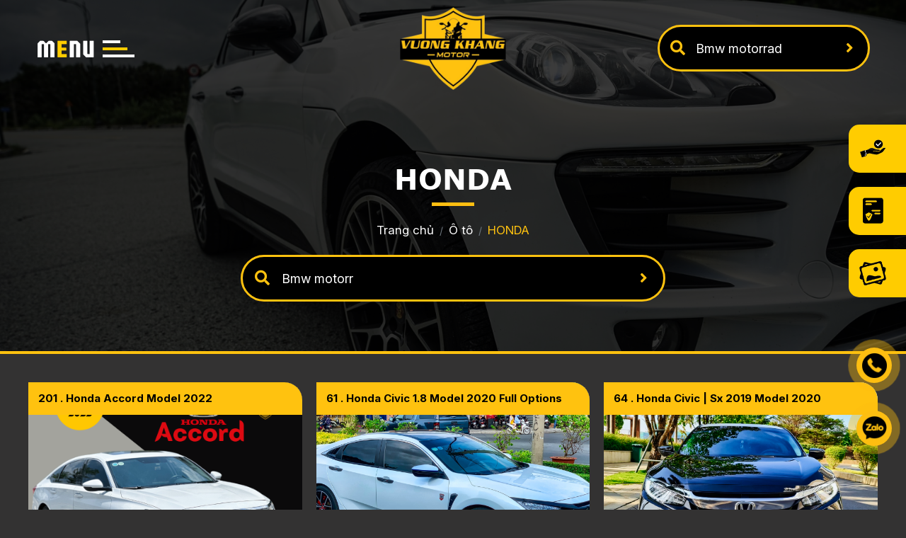

--- FILE ---
content_type: text/html; charset=UTF-8
request_url: https://vuongkhangmotor.com/honda-car
body_size: 7550
content:
<!DOCTYPE html>
<html lang="vi">
<head>
    <!-- Basehref -->
<base href="https://vuongkhangmotor.com/"/>

<!-- UTF-8 -->
<meta http-equiv="Content-Type" content="text/html; charset=utf-8" />

<!-- Title, Keywords, Description -->
<title>HONDA</title>
<meta name="keywords" content=""/>
<meta name="description" content=""/>

<!-- Robots -->
<meta name="robots" content="index,follow" />

<!-- Favicon -->
<link href="upload/photo/logo-3739.png" rel="shortcut icon" type="image/x-icon" />

<!-- Webmaster Tool -->
<meta name="google-site-verification" content="Li14OGon6MTgXwTCqUnQAUiYmAZzcml4Yn9yaeA2ucc" />
<meta name="msvalidate.01" content="4CC791BA0B112A0CF3062DCD4578F719" />
<!-- GEO -->
<meta name="geo.region" content="VN" />
<meta name="geo.placename" content="Hồ Chí Minh" />
<meta name="geo.position" content="10.823099;106.629664" />
<meta name="ICBM" content="10.823099, 106.629664" />

<!-- Author - Copyright -->
<meta name='revisit-after' content='1 days' />
<meta name="author" content="VUONG KHANG MOTOR" />
<meta name="copyright" content="VUONG KHANG MOTOR - [vuongkhangauto@gmail.com]" />

<!-- Facebook -->
<meta property="og:type" content="object" />
<meta property="og:site_name" content="VUONG KHANG MOTOR" />
<meta property="og:title" content="HONDA" />
<meta property="og:description" content="" />
<meta property="og:url" content="https://vuongkhangmotor.com/honda-car" />
<meta property="og:image" content="https://vuongkhangmotor.com/thumbs/xx2/upload/product/" />
<meta property="og:image:alt" content="HONDA" />
<meta property="og:image:type" content="" />
<meta property="og:image:width" content="" />
<meta property="og:image:height" content="" />

<!-- Twitter -->
<meta name="twitter:card" content="summary_large_image" />
<meta name="twitter:site" content="vuongkhangauto@gmail.com" />
<meta name="twitter:creator" content="VUONG KHANG MOTOR" />
<meta property="og:url" content="https://vuongkhangmotor.com/honda-car" />
<meta property="og:title" content="HONDA" />
<meta property="og:description" content="" />
<meta property="og:image" content="https://vuongkhangmotor.com/thumbs/xx2/upload/product/" />

<!-- Canonical -->
<link rel="canonical" href="https://vuongkhangmotor.com/honda-car" />

<!-- Chống đổi màu trên IOS -->
<meta name="format-detection" content="telephone=no">
<!-- Viewport -->
<meta name="viewport" content="width=device-width, initial-scale=1.0, user-scalable=no">

<link rel="preconnect" href="https://fonts.googleapis.com">
<link rel="preconnect" href="https://fonts.gstatic.com" crossorigin>
<link href="https://fonts.googleapis.com/css2?family=Inconsolata:wght@200..900&family=Inter:ital,opsz,wght@0,14..32,100..900;1,14..32,100..900&display=swap" rel="stylesheet">    <!-- Css Files -->
<link href="./assets/css/animate.min.css?v=eh3K5GEF3h" rel="stylesheet">
<link href="./assets/bootstrap/bootstrap.css?v=DEKKhvEowD" rel="stylesheet">
<link href="./assets/fontawesome512/all.css?v=XLEvFY0GqD" rel="stylesheet">
<link href="./assets/mmenu/mmenu.css?v=uG25iWoiEE" rel="stylesheet">
<link href="./assets/fancybox3/jquery.fancybox.css?v=DZF1Sgyjcy" rel="stylesheet">
<link href="./assets/fancybox3/jquery.fancybox.style.css?v=hnM4IPqSkr" rel="stylesheet">
<link href="./assets/css/swiper-bundle.min.css?v=5YG1NPIU61" rel="stylesheet">
<link href="./assets/photobox/photobox.css?v=kwhapwsiOF" rel="stylesheet">
<link href="./assets/slick/slick.css?v=kvnNVX4L3K" rel="stylesheet">
<link href="./assets/slick/slick-theme.css?v=WXq8HzGcBQ" rel="stylesheet">
<link href="./assets/slick/slick-style.css?v=1BwYSr8anB" rel="stylesheet">
<link href="./assets/fotorama/fotorama.css?v=wu01hIqKoR" rel="stylesheet">
<link href="./assets/fotorama/fotorama-style.css?v=hWMYuk0t5A" rel="stylesheet">
<link href="./assets/magiczoomplus/magiczoomplus.css?v=Dr4wQWkrcW" rel="stylesheet">
<link href="./assets/datetimepicker/jquery.datetimepicker.css?v=8fkkKzXJF" rel="stylesheet">
<link href="./assets/owlcarousel2/owl.carousel.css?v=0XaDuYNNM" rel="stylesheet">
<link href="./assets/owlcarousel2/owl.theme.default.css?v=xPEhltxwKk" rel="stylesheet">
<link href="./assets/css/style.css?v=SMyv8AUTEJ" rel="stylesheet">

<!-- Background -->

<!-- Js Google Analytic -->
<!-- Global site tag (gtag.js) - Google Analytics -->
<script async src="https://www.googletagmanager.com/gtag/js?id=UA-168436557-2"></script>
<script>
  window.dataLayer = window.dataLayer || [];
  function gtag(){dataLayer.push(arguments);}
  gtag('js', new Date());

  gtag('config', 'UA-168436557-2');
</script>
<!-- Js Head -->
</head>
<body>
        <ul class="h-card hidden">
    <li class="h-fn fn">VUONG KHANG MOTOR</li>
    <li class="h-org org">VUONG KHANG MOTOR</li>
    <li class="h-tel tel">0933333382</li>
    <li><a class="u-url ul" href="https://vuongkhangmotor.com/">https://vuongkhangmotor.com/</a></li>
</ul>
<h1 class="hidden-seoh">HONDA</h1><div class="header  header-page">
	<div class="wrap-content d-flex align-items-center justify-content-between">
		<div class="open-modal-menu open-mmenu"><img class="menu-1" src="assets/images/menu.png"/><img class="menu-2" src="assets/images/menu2.png"/></div>
		<a class="logo-header" href=""><img onerror="this.src='thumbs/200x200x2/assets/images/noimage.png';" src="upload/photo/2-5384-1212.png"/></a>
		<!-- <a class="btn-contact" href="lien-he"><img src="assets/images/lienhe.png"/></a> -->
		<div class="search search-index">
	        <p onclick="onSearch('keyword');"><i class="fas fa-search"></i></p>
	        <input type="text" class="search-text" id="keyword" placeholder="Bạn đang tìm xe gì ?..." onkeypress="doEnter(event,'keyword');"/>
	        <p class="right"><i class="fas fa-angle-right"></i></p>
	    </div>
	</div>
</div><div class="overlay">
	<div class="top-overlay">
		<div class="close-overlay"><img src="assets/images/close.png"/></div>
		<a class="logo-center" href=""><img src="assets/images/logo1.png"/></a>
	</div>
	<div class="menu-vertical">
		<ul>
		    <li class="dropdown">
		    	<div class="flex-mmenu">
			        <a class="transition " href="motor" title="Motor"><h2>Motor</h2></a>
			        <span class="open-nav"><i class="fas fa-chevron-down"></i></span>
			    </div>
		        		        	<div class="grid-mmenu">
		                <ul class="menu-ul-overlay">
		                    		                        <li>
		                            <a class="transition" title="harley davidson" href="harley"><h2>harley davidson</h2></a>
		                        </li>
		                    		                        <li>
		                            <a class="transition" title="bmw motorrad" href="bmw-motorrad"><h2>bmw motorrad</h2></a>
		                        </li>
		                    		                        <li>
		                            <a class="transition" title="Royal Enfield" href="royal-enfield"><h2>Royal Enfield</h2></a>
		                        </li>
		                    		                        <li>
		                            <a class="transition" title="mv augusta" href="mv-augusta"><h2>mv augusta</h2></a>
		                        </li>
		                    		                        <li>
		                            <a class="transition" title="kawasaki" href="kawasaki"><h2>kawasaki</h2></a>
		                        </li>
		                    		                        <li>
		                            <a class="transition" title="Triumph " href="triumph"><h2>Triumph </h2></a>
		                        </li>
		                    		                        <li>
		                            <a class="transition" title="yamaha" href="yamaha"><h2>yamaha</h2></a>
		                        </li>
		                    		                        <li>
		                            <a class="transition" title="Aprilia" href="aprilia"><h2>Aprilia</h2></a>
		                        </li>
		                    		                        <li>
		                            <a class="transition" title="ducati" href="ducati"><h2>ducati</h2></a>
		                        </li>
		                    		                        <li>
		                            <a class="transition" title="honda" href="honda"><h2>honda</h2></a>
		                        </li>
		                    		                        <li>
		                            <a class="transition" title="suzuki" href="suzuki"><h2>suzuki</h2></a>
		                        </li>
		                    		                        <li>
		                            <a class="transition" title="KTM" href="ktm"><h2>KTM</h2></a>
		                        </li>
		                    		                </ul>
		            </div>
		        		    </li>
		    <li class="dropdown">
		    	<div class="flex-mmenu">
			    	<a class="transition active" href="oto" title="Ô tô"><h2>Ô tô</h2></a>
			    	<span class="open-nav"><i class="fas fa-chevron-down"></i></span>
			    </div>
		        		        	<div class="grid-mmenu">
		                <ul class="menu-ul-overlay">
		                    		                        <li>
		                            <a class="transition" title="Lamborghini " href="lamborghini"><h2>Lamborghini </h2> </a>

		                        </li>
		                    		                        <li>
		                            <a class="transition" title="mercedes benz" href="mercedes"><h2>mercedes benz</h2> </a>

		                        </li>
		                    		                        <li>
		                            <a class="transition" title="volkswagen" href="volkswagen"><h2>volkswagen</h2> </a>

		                        </li>
		                    		                        <li>
		                            <a class="transition" title="Land Rover" href="land-rover"><h2>Land Rover</h2> </a>

		                        </li>
		                    		                        <li>
		                            <a class="transition" title="CHEVROLET" href="chevrolet"><h2>CHEVROLET</h2> </a>

		                        </li>
		                    		                        <li>
		                            <a class="transition" title="PORSCHE" href="porsche"><h2>PORSCHE</h2> </a>

		                        </li>
		                    		                        <li>
		                            <a class="transition" title="HYUNDAI" href="hyundai"><h2>HYUNDAI</h2> </a>

		                        </li>
		                    		                        <li>
		                            <a class="transition" title="Peugeot" href="peugeot"><h2>Peugeot</h2> </a>

		                        </li>
		                    		                        <li>
		                            <a class="transition" title="vinfast" href="vinfast"><h2>vinfast</h2> </a>

		                        </li>
		                    		                        <li>
		                            <a class="transition" title="Toyota" href="toyota"><h2>Toyota</h2> </a>

		                        </li>
		                    		                        <li>
		                            <a class="transition" title="jaguar" href="jaguar"><h2>jaguar</h2> </a>

		                        </li>
		                    		                        <li>
		                            <a class="transition" title="nissan" href="nissan"><h2>nissan</h2> </a>

		                        </li>
		                    		                        <li>
		                            <a class="transition" title="Mazda" href="mazda"><h2>Mazda</h2> </a>

		                        </li>
		                    		                        <li>
		                            <a class="transition" title="HONDA" href="honda-car"><h2>HONDA</h2> </a>

		                        </li>
		                    		                        <li>
		                            <a class="transition" title="Volvo" href="volvo"><h2>Volvo</h2> </a>

		                        </li>
		                    		                        <li>
		                            <a class="transition" title="Isuzu" href="isuzu"><h2>Isuzu</h2> </a>

		                        </li>
		                    		                        <li>
		                            <a class="transition" title="FORD" href="ford"><h2>FORD</h2> </a>

		                        </li>
		                    		                        <li>
		                            <a class="transition" title="jeep" href="jeep"><h2>jeep</h2> </a>

		                        </li>
		                    		                        <li>
		                            <a class="transition" title="mini" href="mini"><h2>mini</h2> </a>

		                        </li>
		                    		                        <li>
		                            <a class="transition" title="Audi" href="audi"><h2>Audi</h2> </a>

		                        </li>
		                    		                        <li>
		                            <a class="transition" title="BMW" href="bmw"><h2>BMW</h2> </a>

		                        </li>
		                    		                        <li>
		                            <a class="transition" title="KIA" href="kia"><h2>KIA</h2> </a>

		                        </li>
		                    		                </ul>
		            </div>
		        </li>
		    <li class="dropdown">
		    	<div class="flex-mmenu">
			        <a class="transition " href="xe-nho" title="Xe nhỏ"><h2>Xe nhỏ</h2></a>
			        <span class="open-nav"><i class="fas fa-chevron-down"></i></span>
			    </div>
		        		        	<div class="grid-mmenu">
		                <ul class="menu-ul-overlay">
		                    		                        <li>
		                            <a class="transition" title="Honda" href="honda-sh"><h2>Honda</h2> </a>
		                        </li>
		                    		                        <li>
		                            <a class="transition" title="Piaggio Vespa" href="vespa"><h2>Piaggio Vespa</h2> </a>
		                        </li>
		                    		                        <li>
		                            <a class="transition" title="BMW" href="bmw-tayga"><h2>BMW</h2> </a>
		                        </li>
		                    		                </ul>
		            </div>
		        		    </li>
		    <li class="dropdown">
		    	<div class="flex-mmenu">
			    	<a class="transition " href="phu-kien" title="Phụ kiện"><h2>Phụ kiện</h2></a>
			    	<span class="open-nav"><i class="fas fa-chevron-down"></i></span>
			    </div>
		        		        	<div class="grid-mmenu">
		                <ul class="menu-ul-overlay">
		                    		                        <li>
		                            <a class="transition" title="Đồ chơi xe " href="do-choi-xe"><h2>Đồ chơi xe </h2> </a>
		                        </li>
		                    		                        <li>
		                            <a class="transition" title="Mũ Bảo Hiểm" href="mu-bao-hiem"><h2>Mũ Bảo Hiểm</h2> </a>
		                        </li>
		                    		                </ul>
		            </div>
		        </li>
		    <li><a class="transition " href="dich-vu" title="Dịch vụ"><h2>Dịch vụ</h2></a>  
		    </li>
		    <li><a class="transition " href="blog" title="Blog"><h2>Blog</h2></a></li>
		    <li><a class="transition " href="lien-he" title="Liên hệ"><h2>Liên hệ</h2></a></li>
		</ul>
	</div>
	<ul class="social social-header fixed-tool">
                    <li><a href="https://www.youtube.com/@VuongKhangMotor?sub_confirmation=1" target="_blank"><img src="upload/photo/i1-1035.png" alt=""></a></li>
                    <li><a href="https://www.tiktok.com/@vuongkhangmotor" target="_blank"><img src="upload/photo/i2-1251.png" alt=""></a></li>
                    <li><a href="https://www.facebook.com/vuongkhanguytin" target="_blank"><img src="upload/photo/i3-9703.png" alt=""></a></li>
            </ul>
</div><div class="menu-res">
    <div class="menu-bar-res">
        <!-- <a id="hamburger" href="#menu" title="Menu"><span></span></a> -->
        <div class="open-modal-menu open-mmenu"><img src="assets/images/menu1.png" alt="VƯƠNG KHANG MOTOR"></div>
        <a class="logo-menu" href=""><img onerror="this.src='thumbs/200x200x2/assets/images/noimage.png';" src="upload/photo/2-5384-1212.png"/></a>
        <div class="search-res">
            <p class="icon-search transition"><i class="fa fa-search"></i></p>
            <div class="search-grid w-clear">
                <input type="text" name="keyword2" id="keyword2" placeholder="Nhập từ khóa cần tìm..." onkeypress="doEnter(event,'keyword2');"/>
                <p onclick="onSearch('keyword2');"><i class="fa fa-search"></i></p>
            </div>
        </div>
    </div>
    <nav id="menu">
        <ul>
          <li>
            <a class="transition " href="motor" title="Motor">Motor</a>
                            <ul>
                                            <li>
                            <a class="transition" title="harley davidson" href="harley">harley davidson</a>
                        </li>
                                            <li>
                            <a class="transition" title="bmw motorrad" href="bmw-motorrad">bmw motorrad</a>
                        </li>
                                            <li>
                            <a class="transition" title="Royal Enfield" href="royal-enfield">Royal Enfield</a>
                        </li>
                                            <li>
                            <a class="transition" title="mv augusta" href="mv-augusta">mv augusta</a>
                        </li>
                                            <li>
                            <a class="transition" title="kawasaki" href="kawasaki">kawasaki</a>
                        </li>
                                            <li>
                            <a class="transition" title="Triumph " href="triumph">Triumph </a>
                        </li>
                                            <li>
                            <a class="transition" title="yamaha" href="yamaha">yamaha</a>
                        </li>
                                            <li>
                            <a class="transition" title="Aprilia" href="aprilia">Aprilia</a>
                        </li>
                                            <li>
                            <a class="transition" title="ducati" href="ducati">ducati</a>
                        </li>
                                            <li>
                            <a class="transition" title="honda" href="honda">honda</a>
                        </li>
                                            <li>
                            <a class="transition" title="suzuki" href="suzuki">suzuki</a>
                        </li>
                                            <li>
                            <a class="transition" title="KTM" href="ktm">KTM</a>
                        </li>
                                    </ul>
                    </li>
        <li><a class="transition active" href="oto" title="Ô tô">Ô tô</a>
                            <ul>
                                            <li>
                            <a class="transition" title="Lamborghini " href="lamborghini">Lamborghini </a>
                        </li>
                                            <li>
                            <a class="transition" title="mercedes benz" href="mercedes">mercedes benz</a>
                        </li>
                                            <li>
                            <a class="transition" title="volkswagen" href="volkswagen">volkswagen</a>
                        </li>
                                            <li>
                            <a class="transition" title="Land Rover" href="land-rover">Land Rover</a>
                        </li>
                                            <li>
                            <a class="transition" title="CHEVROLET" href="chevrolet">CHEVROLET</a>
                        </li>
                                            <li>
                            <a class="transition" title="PORSCHE" href="porsche">PORSCHE</a>
                        </li>
                                            <li>
                            <a class="transition" title="HYUNDAI" href="hyundai">HYUNDAI</a>
                        </li>
                                            <li>
                            <a class="transition" title="Peugeot" href="peugeot">Peugeot</a>
                        </li>
                                            <li>
                            <a class="transition" title="vinfast" href="vinfast">vinfast</a>
                        </li>
                                            <li>
                            <a class="transition" title="Toyota" href="toyota">Toyota</a>
                        </li>
                                            <li>
                            <a class="transition" title="jaguar" href="jaguar">jaguar</a>
                        </li>
                                            <li>
                            <a class="transition" title="nissan" href="nissan">nissan</a>
                        </li>
                                            <li>
                            <a class="transition" title="Mazda" href="mazda">Mazda</a>
                        </li>
                                            <li>
                            <a class="transition" title="HONDA" href="honda-car">HONDA</a>
                        </li>
                                            <li>
                            <a class="transition" title="Volvo" href="volvo">Volvo</a>
                        </li>
                                            <li>
                            <a class="transition" title="Isuzu" href="isuzu">Isuzu</a>
                        </li>
                                            <li>
                            <a class="transition" title="FORD" href="ford">FORD</a>
                        </li>
                                            <li>
                            <a class="transition" title="jeep" href="jeep">jeep</a>
                        </li>
                                            <li>
                            <a class="transition" title="mini" href="mini">mini</a>
                        </li>
                                            <li>
                            <a class="transition" title="Audi" href="audi">Audi</a>
                        </li>
                                            <li>
                            <a class="transition" title="BMW" href="bmw">BMW</a>
                        </li>
                                            <li>
                            <a class="transition" title="KIA" href="kia">KIA</a>
                        </li>
                                    </ul>
            </li>
        <li>
            <a class="transition " href="xe-nho" title="Xe nhỏ">Xe nhỏ</a>
                            <ul>
                                            <li>
                            <a class="transition" title="Honda" href="honda-sh">Honda</a>
                        </li>
                                            <li>
                            <a class="transition" title="Piaggio Vespa" href="vespa">Piaggio Vespa</a>
                        </li>
                                            <li>
                            <a class="transition" title="BMW" href="bmw-tayga">BMW</a>
                        </li>
                                    </ul>
                    </li>
        <li><a class="transition " href="phu-kien" title="Phụ kiện">Phụ kiện</a>
                            <ul>
                                            <li>
                            <a class="transition" title="Đồ chơi xe " href="do-choi-xe">Đồ chơi xe </a>
                        </li>
                                            <li>
                            <a class="transition" title="Mũ Bảo Hiểm" href="mu-bao-hiem">Mũ Bảo Hiểm</a>
                        </li>
                                    </ul>
            </li>
        <li><a class="transition " href="dich-vu" title="Dịch vụ">Dịch vụ</a>
           
        </li>
        <li><a class="transition " href="blog" title="Blog">Blog</a></li>
        <li><a class="transition " href="lien-he" title="Liên hệ">Liên hệ</a></li>
        </ul>
    </nav>

    
</div>	<div class="banner-show text-center" style="background: url('upload/seopage/z4545403141504547bae7817812493e1338c9cf3f11232-4189.jpg') center/cover no-repeat;">
		<div class="page-title">
			<div class="title-main line-after"><span>HONDA</span></div>
			<div class="breadCrumbs"><div class="wrap-content"><ol class="breadcrumb"><li class="breadcrumb-item"><a class="text-decoration-none" href="https://vuongkhangmotor.com/"><span>Trang chủ</span></a></li><li class="breadcrumb-item "><a class="text-decoration-none" href="https://vuongkhangmotor.com/oto"><span>Ô tô</span></a></li><li class="breadcrumb-item active"><a class="text-decoration-none" href="https://vuongkhangmotor.com/honda-car"><span>HONDA</span></a></li></ol><script type="application/ld+json">{"@context": "https://schema.org","@type": "BreadcrumbList","itemListElement": [{"@type":"ListItem","position":1,"name":"\u00d4 t\u00f4","item":"https:\/\/vuongkhangmotor.com\/oto"},{"@type":"ListItem","position":2,"name":"HONDA","item":"https:\/\/vuongkhangmotor.com\/honda-car"}]}</script></div></div>			<div class="search">
		        <p onclick="onSearch('keyword_1');"><i class="fas fa-search"></i></p>
		        <input type="text" class="search-text-1" id="keyword_1" placeholder="Bạn đang tìm xe gì ?..." onkeypress="doEnter(event,'keyword_1');"/>
		        <p class="right"><i class="fas fa-angle-right"></i></p>
		    </div>
		</div>
	</div>
    <div class="wrap-main   w-clear">
<div class="content-main w-clear">
            <div class="grid-page-product">
                            <div class="product">
                    <a class="box-product text-decoration-none" href="201-honda-accord-model-2022" title="201 . Honda Accord model 2022 ">
                        <div class="name-motor"><h3 class="name-product text-split">201 . Honda Accord model 2022 </h3></div>
                        <div class="pic-product scale-img">
                            <div style="position: relative; width: 100%;height:100%; padding-top: 80%; overflow: hidden;"><img onerror="this.src=`assets/images/noimage.png`" src="upload/product/bia-oto-motor-2-4230.png" style="position: absolute; top: 0; left: 0; width: 100%; height: 100%; object-fit: cover;" /></div>                        </div>
                                                <p class="price-product">
                            <span class="price-new">OUT OF STOCK</span>
                        </p>
                    </a>
                </div>
                            <div class="product">
                    <a class="box-product text-decoration-none" href="honda-civic-1-8-model-2020-full-options" title="61 . Honda Civic 1.8 Model 2020 Full Options">
                        <div class="name-motor"><h3 class="name-product text-split">61 . Honda Civic 1.8 Model 2020 Full Options</h3></div>
                        <div class="pic-product scale-img">
                            <div style="position: relative; width: 100%;height:100%; padding-top: 80%; overflow: hidden;"><img onerror="this.src=`assets/images/noimage.png`" src="upload/product/666-5247-3779.jpg" style="position: absolute; top: 0; left: 0; width: 100%; height: 100%; object-fit: cover;" /></div>                        </div>
                                                <p class="price-product">
                            <span class="price-new">OUT OF STOCK</span>
                        </p>
                    </a>
                </div>
                            <div class="product">
                    <a class="box-product text-decoration-none" href="honda-civic-sx-2019-model-2020" title="64 . Honda Civic | Sx 2019 model 2020">
                        <div class="name-motor"><h3 class="name-product text-split">64 . Honda Civic | Sx 2019 model 2020</h3></div>
                        <div class="pic-product scale-img">
                            <div style="position: relative; width: 100%;height:100%; padding-top: 80%; overflow: hidden;"><img onerror="this.src=`assets/images/noimage.png`" src="upload/product/17-7590.jpg" style="position: absolute; top: 0; left: 0; width: 100%; height: 100%; object-fit: cover;" /></div>                        </div>
                                                <p class="price-product">
                            <span class="price-new">OUT OF STOCK</span>
                        </p>
                    </a>
                </div>
                            <div class="product">
                    <a class="box-product text-decoration-none" href="honda-civic-ban-g-1-8-full-options-model-2019" title="56 . Honda Civic Bản G 1.8 Full Options Model 2019">
                        <div class="name-motor"><h3 class="name-product text-split">56 . Honda Civic Bản G 1.8 Full Options Model 2019</h3></div>
                        <div class="pic-product scale-img">
                            <div style="position: relative; width: 100%;height:100%; padding-top: 80%; overflow: hidden;"><img onerror="this.src=`assets/images/noimage.png`" src="upload/product/222-9317.jpg" style="position: absolute; top: 0; left: 0; width: 100%; height: 100%; object-fit: cover;" /></div>                        </div>
                                                <p class="price-product">
                            <span class="price-new">OUT OF STOCK</span>
                        </p>
                    </a>
                </div>
                            <div class="product">
                    <a class="box-product text-decoration-none" href="honda-city-model-2016-bs-vip-09989" title="33 . Honda City model 2016 BS VIP 09989">
                        <div class="name-motor"><h3 class="name-product text-split">33 . Honda City model 2016 BS VIP 09989</h3></div>
                        <div class="pic-product scale-img">
                            <div style="position: relative; width: 100%;height:100%; padding-top: 80%; overflow: hidden;"><img onerror="this.src=`assets/images/noimage.png`" src="upload/product/1-9274.jpg" style="position: absolute; top: 0; left: 0; width: 100%; height: 100%; object-fit: cover;" /></div>                        </div>
                                                <p class="price-product">
                            <span class="price-new">OUT OF STOCK</span>
                        </p>
                    </a>
                </div>
                            <div class="product">
                    <a class="box-product text-decoration-none" href="honda-civic-model-2018-ban-1-5-top-full-options" title="47 . Honda Civic model 2018 Bản 1.5 TOP Full Options ">
                        <div class="name-motor"><h3 class="name-product text-split">47 . Honda Civic model 2018 Bản 1.5 TOP Full Options </h3></div>
                        <div class="pic-product scale-img">
                            <div style="position: relative; width: 100%;height:100%; padding-top: 80%; overflow: hidden;"><img onerror="this.src=`assets/images/noimage.png`" src="upload/product/8-4413.jpg" style="position: absolute; top: 0; left: 0; width: 100%; height: 100%; object-fit: cover;" /></div>                        </div>
                                                <p class="price-product">
                            <span class="price-new">OUT OF STOCK</span>
                        </p>
                    </a>
                </div>
                    </div>
        <div class="clear"></div>
    <div class="pagination-home"></div>
</div></div>
    
<div class="footer" style="background: url(upload/photo/z6147747719373689bc168591995b4a61739eddb829b2f-2259-1-1855.png)bottom center/cover no-repeat">
    <div class="wrap-content">
        <div class="slogan-footer">"UY TÍN LÀM NÊN THƯƠNG HIỆU"</div>
            <div class="text-center">
                <div class="flex-footer">
                    <a class="logo-footer" href=""><img onerror="this.src='thumbs/200x200x2/assets/images/noimage.png';" src="upload/photo/logo-vuong-khang-01-5334.png"/></a>
                </div>
                <div class="info-footer"><p style="color: rgb(241, 196, 15);"><span style="font-family:Verdana,Geneva,sans-serif;"><span style="font-size:36px;">Vương Khang Motor Center</span></span></p>

<p><span style="font-family:Verdana,Geneva,sans-serif;"><a href="https://maps.app.goo.gl/M3pjDgFJvh6G9t1S8"><span style="font-size:18px;"><span style="color:#dddddd;">123 đường Hoàng Văn Thụ P.Phú Nhuận HCMC</span></span></a></span></p>

<p><span style="font-family:Verdana,Geneva,sans-serif;"><span style="font-size:18px;"><a href="Tel:0933333382"><span style="color:#f1c40f;">09 333 333 82</span></a><span style="color:#f1c40f;">   </span></span></span></p>

<p><span style="font-family:Verdana,Geneva,sans-serif;"><span style="color:#ffffff;"><span style="font-size:10px;">design by chuonghung</span></span></span></p>
</div>
            </div>
        <div class="service-menu">
                            <a href="https://vuongkhangmotor.com/dich-vu" class="menu-item text-decoration-none">
                    <span class="icon"><img onerror="this.src='thumbs/200x200x2/assets/images/noimage.png';" src="upload/news/images-background-removed-1-9794.png"/></span>
                    <span class="text">Dịch vụ của chúng tôi</span>
                </a>
                            <a href="https://vuongkhangmotor.com/chinh-sach" class="menu-item text-decoration-none">
                    <span class="icon"><img onerror="this.src='thumbs/200x200x2/assets/images/noimage.png';" src="upload/news/ca575948-ffb3-4092-a42e-913a64a496a2-1-7421.png"/></span>
                    <span class="text">Chính sách</span>
                </a>
                            <a href="https://vuongkhangmotor.com/feed-back" class="menu-item text-decoration-none">
                    <span class="icon"><img onerror="this.src='thumbs/200x200x2/assets/images/noimage.png';" src="upload/news/11112-1-4333.png"/></span>
                    <span class="text">Album </span>
                </a>
                    </div>
    </div>
    <div class="text-vertical text-footer">
        <span>Vương khang</span>
        <span>Motor</span>
    </div>
    <ul class="social social-footer">
                    <li><a href="https://www.youtube.com/@VuongKhangMotor?sub_confirmation=1" target="_blank"><img src="upload/photo/i1-1035.png" alt=""></a></li>
                    <li><a href="https://www.tiktok.com/@vuongkhangmotor" target="_blank"><img src="upload/photo/i2-1251.png" alt=""></a></li>
                    <li><a href="https://www.facebook.com/vuongkhanguytin" target="_blank"><img src="upload/photo/i3-9703.png" alt=""></a></li>
            </ul> 
    <a class="btn-zalo btn-frame text-decoration-none" target="_blank" href="https://zalo.me/0933333382">
        <div class="animated infinite zoomIn kenit-alo-circle"></div>
        <div class="animated infinite pulse kenit-alo-circle-fill"></div>
        <i><img src="assets/images/zl.png" alt="Zalo"></i>
    </a>
    <a class="btn-phone btn-frame text-decoration-none" href="tel:0933333382">
        <div class="animated infinite zoomIn kenit-alo-circle"></div>
        <div class="animated infinite pulse kenit-alo-circle-fill"></div>
        <i><img src="assets/images/hl.png" alt="Hotline"></i>
    </a>
</div>

<!-- Modal notify -->
<div class="modal modal-custom fade" id="popup-notify" tabindex="-1" role="dialog" aria-labelledby="popup-notify-label" aria-hidden="true">
	<div class="modal-dialog modal-dialog-top modal-md" role="document">
		<div class="modal-content">
			<div class="modal-header">
				<h6 class="modal-title" id="popup-notify-label">Thông báo</h6>
				<button type="button" class="close" data-dismiss="modal" aria-label="Close">
					<span aria-hidden="true">&times;</span>
				</button>
			</div>
			<div class="modal-body"></div>
			<div class="modal-footer justify-content-center">
				<button type="button" class="btn btn-danger" data-dismiss="modal">Thoát</button>
			</div>
		</div>
	</div>
</div>

<!-- Modal cart -->
<div class="modal fade" id="popup-cart" tabindex="-1" role="dialog" aria-labelledby="popup-cart-label" aria-hidden="true">
	<div class="modal-dialog modal-dialog-top modal-lg" role="document">
		<div class="modal-content">
			<div class="modal-header">
				<h6 class="modal-title" id="popup-cart-label">Giỏ hàng của bạn</h6>
				<button type="button" class="close" data-dismiss="modal" aria-label="Close">
					<span aria-hidden="true">&times;</span>
				</button>
			</div>
			<div class="modal-body"></div>
		</div>
	</div>
</div>

<!-- Js Config -->
<script type="text/javascript">
    var NN_FRAMEWORK = NN_FRAMEWORK || {};
    var CONFIG_BASE = 'https://vuongkhangmotor.com/';
    var WEBSITE_NAME = 'VUONG KHANG MOTOR';
    var TIMENOW = '28/01/2026';
    var SHIP_CART = true;
    var GOTOP = 'assets/images/top.png';
    var LANG = {
        'no_keywords': 'Chưa nhập từ khóa tìm kiếm',
        'delete_product_from_cart': 'Bạn muốn xóa sản phẩm này khỏi giỏ hàng ? ',
        'no_products_in_cart': 'Không tồn tại sản phẩm nào trong giỏ hàng !',
        'wards': 'Phường/xã',
        'back_to_home': 'Về trang chủ',
    };
</script>

<!-- Js Files -->
<script type="text/javascript" src="./assets/js/jquery.min.js?v=shtpUwoWcP"></script>
<script type="text/javascript" src="./assets/bootstrap/bootstrap.js?v=pVrHfiH3Lh"></script>
<script type="text/javascript" src="./assets/js/wow.min.js?v=YOSwN4x6m"></script>
<script type="text/javascript" src="./assets/mmenu/mmenu.js?v=3PKciWxGwh"></script>
<script type="text/javascript" src="./assets/js/script_youtube.js?v=WniVf5dabC"></script>
<script type="text/javascript" src="./assets/fotorama/fotorama.js?v=W77EW2eMwc"></script>
<script type="text/javascript" src="./assets/owlcarousel2/owl.carousel.js?v=XjDCcK4w"></script>
<script type="text/javascript" src="./assets/magiczoomplus/magiczoomplus.js?v=ESHadWndXl"></script>
<script type="text/javascript" src="./assets/slick/slick.js?v=w8FlAv9J3p"></script>
<script type="text/javascript" src="./assets/js/swiper-bundle.min.js?v=tP7H8gVoVw"></script>
<script type="text/javascript" src="./assets/fancybox3/jquery.fancybox.js?v=5N4DCZzFwb"></script>
<script type="text/javascript" src="./assets/photobox/photobox.js?v=WtvWQ3YZ3v"></script>
<script type="text/javascript" src="./assets/js/jquery.lettering.js?v=o2SLQNMXt"></script>
<script type="text/javascript" src="./assets/js/jquery.textillate.js?v=3CGLwq9g"></script>
<script type="text/javascript" src="./assets/datetimepicker/php-date-formatter.min.js?v=aTQVnGuiR"></script>
<script type="text/javascript" src="./assets/datetimepicker/jquery.mousewheel.js?v=WOSS46kjcq"></script>
<script type="text/javascript" src="./assets/datetimepicker/jquery.datetimepicker.js?v=vDCstDHBeP"></script>
<script type="text/javascript" src="./assets/toc/toc.js?v=yLVnoENhMy"></script>
<script type="text/javascript" src="./assets/js/theaterJS.js?v=QfppLBp0v0"></script>
<script type="text/javascript" src="./assets/js/functions.js?v=7YX8kFkWfQ"></script>
<script type="text/javascript" src="./assets/js/apps.js?v=ZzoMOWrLP"></script>
<script>
// 🚫 Chặn chuột phải
// document.addEventListener('contextmenu', function (e) {
//   e.preventDefault();
// });

// 🚫 Chặn kéo ảnh (drag)
// document.addEventListener('dragstart', function (e) {
//   if (e.target.tagName === 'IMG') {
//     e.preventDefault();
//   }
// });

// 🔄 Reload khi mở DevTools (F12 / Ctrl+Shift+I / Ctrl+U / Ctrl+Shift+J)
// (function () {
//   let isOpen = false;

//   // Cách 1: Phát hiện mở console (đọc thuộc tính "id")
//   const element = new Image();
//   Object.defineProperty(element, 'id', {
//     get: function () {
//       if (!isOpen) {
//         isOpen = true;
//         location.reload();
//       }
//     }
//   });

//   // Cách 2: Phát hiện chênh lệch kích thước khi mở DevTools
//   setInterval(function () {
//     console.log(element); // Trigger console

//     if (
//       window.outerHeight - window.innerHeight > 160 ||
//       window.outerWidth - window.innerWidth > 160
//     ) {
//       if (!isOpen) {
//         isOpen = true;
//         location.reload();
//       }
//     }
//   }, 1000);
// })();
</script>



<!-- Js Structdata -->
    <!-- General -->
    <script type="application/ld+json">
        {
            "@context" : "https://schema.org",
            "@type" : "Organization",
            "name" : "VUONG KHANG MOTOR",
            "url" : "https://vuongkhangmotor.com/",
            "sameAs" :
            [
                                    "https://www.youtube.com/@VuongKhangMotor?sub_confirmation=1",                                    "https://www.tiktok.com/@vuongkhangmotor",                                    "https://www.facebook.com/vuongkhanguytin"                            ],
            "address":
            {
                "@type": "PostalAddress",
                "streetAddress": "123 Đ. Hoàng Văn Thụ, Phường 8, Phú Nhuận",
                "addressRegion": "Ho Chi Minh",
                "postalCode": "70000",
                "addressCountry": "vi"
            }
        }
    </script>

<!-- Js Addons -->
<div id="script-main"></div><script type="text/javascript">$(function(){var a=!1;$(window).scroll(function(){$(window).scrollTop()>0.5 && !a&&($("#script-main").load("ajax/ajax_addons.php?type=script-main"),a=!0)})});</script>
<!-- Js Body -->
    
</body>
</html>

--- FILE ---
content_type: text/html; charset=UTF-8
request_url: https://vuongkhangmotor.com/ajax/fetch_videos.php
body_size: 108
content:
{"tokenValid":true,"videos":[{"video_id":"mXZnUIeU9MI","title":"Vuong Khang \u0111\u1ed9t nh\u1eadp nh\u00e0 Idol #7 | C\u00e1ch ch\u01a1i xe c\u1ee7a c\u00e1c d\u00e2n ch\u01a1i H\u00e0 N\u1ed9i th\u1eadt s\u1ef1 QU\u00c1 \u0110I\u00caN R\u1ed2","description":"","views":"77022","published_at":"2026-01-22T11:01:30Z"},{"video_id":"ptabqS7oa_Q","title":"V\u01b0\u01a1ng Khang li\u1ec1u l\u0129nh mua chi\u1ebfc xe m\u00e0 c\u1ea3 Vi\u1ec7t Nam ph\u1ea3i khi\u1ebfp s\u1ee3 | Harley Davidson Nightster","description":"","views":"54910","published_at":"2024-11-20T10:00:50Z"},{"video_id":"3nLqnUk2lAg","title":"V\u01b0\u01a1ng Khang d\u1ea1o ph\u1ed1 cu\u1ed1i tu\u1ea7n c\u00f9ng chi\u1ebfc Naked Bike m\u1ea1nh nh\u1ea5t hi\u1ec7n t\u1ea1i. KTM Super Duke 1290 R Evo","description":"","views":"12055","published_at":"2024-11-10T02:00:07Z"}]}

--- FILE ---
content_type: text/css
request_url: https://vuongkhangmotor.com/assets/css/style.css?v=SMyv8AUTEJ
body_size: 12333
content:
@charset "UTF-8";
@font-face{font-family:'PN';src:url("../fonts/PN-Regular2.ttf") format("truetype");}
@font-face{font-family:'PN';src:url("../fonts/PN_SemiBold_gdi.ttf") format("truetype");font-weight:600;}
@font-face{font-family:'PN';src:url("../fonts/PN_SemiBold_gdi.ttf") format("truetype");font-weight:bold;}
@font-face{font-family:'SVNPoppins';src:url('../fonts/SVN-Poppins.woff2') format('woff2'),url('SVN-Poppins.woff') format('woff');font-weight:normal;font-style:normal;font-display:swap;}
@font-face{font-family:'SVNPoppins';src:url('../fonts/SVN-PoppinsBold.woff2') format('woff2'),url('SVN-PoppinsBold.woff') format('woff');font-weight:bold;font-style:normal;font-display:swap;}
@font-face{font-family:'SVNPoppins';src:url('../fonts/SVN-PoppinsBlack.woff2') format('woff2'),url('SVN-PoppinsBlack.woff') format('woff');font-weight:900;font-style:normal;font-display:swap;}
@font-face{font-family:'SVNPoppins';src:url('../fonts/SVN-PoppinsExtraBold.woff2') format('woff2'),url('SVN-PoppinsExtraBold.woff') format('woff');font-weight:bold;font-style:normal;font-display:swap;}
@font-face{font-family:'SVNPoppins';src:url('../fonts/SVN-PoppinsMedium.woff2') format('woff2'),url('SVN-PoppinsMedium.woff') format('woff');font-weight:500;font-style:normal;font-display:swap;}
@font-face{font-family:'Jaro';src:url('../fonts/Jaro-Regular.woff2') format('woff2'),url('../fonts/Jaro-Regular.woff') format('woff');font-weight:normal;font-style:normal;font-display:swap;}
@font-face{font-family:'Verdana';src:url('../fonts/Verdana.woff2') format('woff2'),url('../fonts/Verdana.woff') format('woff');font-weight:normal;font-style:normal;font-display:swap;}
@font-face{font-family:'Verdana-Bold';src:url('../fonts/Verdana-Bold.woff2') format('woff2'),url('../fonts/Verdana-Bold.woff') format('woff');font-weight:bold;font-style:normal;font-display:swap;}

/* Main */
:root{--font-normal:'Inter';--font-bold:'';--color:#FFC20F;--color-red:#ec2d3f;--color-medium-red:#cc2c32;--color-dark-red:#c31829;--color-green:#28a745;--color-dark-green:#207d36;--color-black:#212529;--color-gray:#6c757d;}
body{font-size:14px;font-family:var(--font-normal);background:#333232;}
img{max-width:100%;height:auto;vertical-align:top}
a,input,textarea{outline:none;padding:0px;}
input[type=number]::-webkit-outer-spin-button,input[type=number]::-webkit-inner-spin-button{-webkit-appearance:none;margin:0;}
.w-clear:after{display:block;content:"";clear:both;}
.hidden{display:none;}
.clear{clear:both;}
.none{display:none;}
.hidden-seoh{visibility:hidden;height:0px;margin:0px;overflow:hidden;}
.wrap-main,.wrap-content{max-width:1220px;margin:40px auto;padding:0px 10px;}
.wrap-home{max-width:100%;padding:0px;margin:0px 0px;}
.wrap-content{margin:auto;}
.content{padding:40px 0px}
.desction-css p span,.content-pro-detail p span{color:black!important}
.info-footer p a{color:#fff!important}
.video-item h3
.content-contact p a{color:black!important}
.content-contact a{color:#fff!important}
.content-contact a:hover{color:var(--color)!important}
.text-primary{font-size:18px;}
.sold{position:absolute;left:10px;top:10px;width:85px;z-index:10;}
.banner-show{height:500px;width:100%;position:relative;display:flex;align-items:flex-end;justify-content:center;padding:70px;border-bottom:4px solid var(--color);}
.banner-show img{width:100%;height:100%;object-fit:cover}
.banner-show:before{content:'';position:absolute;left:0;top:0;width:100%;height:100%;background:#000000c2;}
.page-title{max-width:600px;margin:0 auto;width:100%;position:relative;}
.page-title .title-main span{color:#fff}
.vuongkhang-gif{position:relative;border-bottom:3px solid var(--color);}
.vuongkhang-mobile{height: 600px;position: relative;}
.menu-2{display: none;}
.header-open .menu-1{display: none;}
.header-open .menu-2{display: block;}
.header-page .menu-1{display: none;}
.header-page .menu-2{display: block;}
/* General */
.owl-slideshow,.owl-slideshow .owl-stage-outer ,.owl-slideshow .owl-stage-outer .owl-stage,.owl-slideshow .owl-stage-outer .owl-stage .owl-item{height: 100%}
.slider-main{display: block;height: 100%}
.slider-main img{width: 100%; height: 100%;object-fit: cover}
.flex-title{margin-top:30px;}
.title-main{margin-bottom:10px;text-align:center;}
.title-main img{    width: 220px;
    opacity: 0.9;
    margin-bottom: 10px;}
.wrap-product .flex-title{margin-top: 0;}
.flex-title a label{display:inline-block;cursor:pointer;}
.flex-title a{cursor:pointer;}
.title-main span{ display: block; text-transform:uppercase;color:#fff;font-size:40px;font-family:'Verdana-Bold';line-height:47px;}
.title-main a{color:black;font-weight:700;font-size:18px;font-family:'SVNPoppins';transition:0.3s}
.title-main a:hover{color:#FDBE11}
.time-main{margin-bottom:0.75rem;color:#999999;}
.time-main i{vertical-align:top;margin:3px 7px 0px 0px;}
.time-main span{vertical-align:top;display:inline-block;}
.social{list-style:none;padding:0px;margin:0px;}
.social li{display:inline-block;vertical-align:top;}
.social li:last-child{margin-right:0px;}
.control-carousel{position:absolute;top:calc(50% - 30px/2);margin-bottom:0px;width:30px;height:30px;text-align:center;line-height:30px;border:1px solid #eee;z-index:2;background-color:#fff;color:#ccc;cursor:pointer;}
.control-carousel:hover{background-color:var(--color-red);border-color:var(--color-red);color:#fff;}
.prev-carousel{left:0px;}
.next-carousel{right:0px;}
.more-post .title-main span{font-size:30px;padding-bottom:10px}

/* Header */
.header{position:fixed;left:0;top:0;width:100%;z-index:999;padding:10px 0px;transition:0.3s;}
.header .wrap-content{max-width:100%;padding:0px 4%;}
.header-right{width:calc(100% - 150px);}
.header-top{color:#fff;background-color:black;padding:20px 30px;font-size:17px;font-weight:600;}
.header-top .wrap-content{padding:6px 10px;}
.info-header{margin-bottom:0px;margin-right:25px;font-family:'SVNPoppins';font-weight:300;font-size:16px;}
.info-header i{vertical-align:top;margin:3px 5px 0px 0px;font-size:16px;}
.social-header{margin-left:auto}
.social-header li{margin-right:12px;}
.social-header li a{display:flex;justify-content:center;align-items:center;width:48px;height:48px;border-radius:50%;background:var(--color);padding:11px;transition:0.3s;border:1px solid #ffffff6b;}
.social-header li a img{max-width:100%;width:100%;}
.social-header li a:hover{background:var(--color);cursor:pointer;}
.header-bottom .wrap-content{padding:20px 10px;}
.hotline-header{display:inline-block;padding-left:25px;background-image:url(../images/hotline.png);background-repeat:no-repeat;background-position:0px 1px;}
.hotline-header p{margin-bottom:0px;text-transform:capitalize;}
.hotline-header span{color:var(--color-red);font-size:20px;display:block;margin-bottom:0px;}
.header-bottom{padding:0px 7px;}
.right-icon i{font-size:11px}
.logo-header{width:180px;transition:0.3s}
.headerin{position:sticky;top:0;z-index:999;background:black}
.headerin::before{display:none;}
.headerin .logo-header{width:120px}

/* Menu */
.menu-vertical{position:absolute;left:4%;top:50%;transform:translateY(-50%);z-index: 10}
.menu-vertical ul{width:100%;padding:0px;margin:auto;list-style:none;}
.menu-vertical ul li{z-index:99;}
.menu-vertical ul li.line{width:1px;height:15px;background-color:rgba(255,255,255,0.5);}
.menu-vertical ul li a{display:block;position:relative;z-index:1;text-align:left;text-decoration:none!important;padding:0px 15px;padding-left:0;margin-bottom:30px;}
.menu-vertical ul li a h2{font-size:26px;color:#000;margin:0px;text-transform:uppercase;font-family:'Verdana-Bold';position:relative;transition:0.5s}
.menu-vertical ul li a h2:before{content:'';position:absolute;left:0;top:50%;transform:translateY(-50%);width:0px;border-bottom:3px solid #FDBE11;transition:0.5s;opacity:0;}
.menu-vertical ul li a.active h2,.menu-vertical ul li:hover > a h2{padding-left:20px;color:var(--color)}
.menu-vertical ul li a.active h2:before,.menu-vertical ul li:hover > a h2:before{width:15px;opacity:1}
.menu-vertical ul li .mega-menu{position:absolute;left:100%;top:0;min-width:900px;background:#ffffffde;box-shadow:0 3px 11px 0 rgba(0,0,0,0.1);opacity:0;visibility:hidden;transition:all .5s;min-height:400px;border-radius:10px;}
.menu-vertical ul li .mega-menu ul{display:grid;grid-template-columns:repeat(4,1fr);grid-gap:40px 10px;padding:40px;}
.menu-vertical ul li:hover > .mega-menu{opacity:1;visibility:visible;transition:all .7s;}
.menu-vertical ul li ul li a{text-align:left;margin-bottom:0;}
.menu-vertical ul li ul li:last-child > a{border-bottom:0px;}
.menu-vertical ul li ul li a h2{font-size:16px;color:#000;}
.menu-vertical ul li ul li a h2:before{display:none;}
.menu-vertical ul li ul li a.active h2,.menu-vertical ul li ul li:hover > a h2{color:var(--color);padding-left:0}
.menu-vertical ul li ul li ul{top:0px;left:100%;}

/* Menu fixed */
.menu-fixed .wrap-content{max-width:1240px;}
.menu-fixed{position:fixed;left:0;top:0;width:100%;z-index:999;background-color:#fff;transform:translateY(-20px);opacity:0;transition:0.3s;visibility:hidden;-ms-filter:"progid:DXImageTransform.Microsoft.Shadow(Strength=10,Direction=0,Color=#454545)";/*IE 8*/-moz-box-shadow:0 2px 10px -5px #454545;/*FF 3.5+*/-webkit-box-shadow:0 2px 10px -5px #454545;/*Saf3-4, Chrome, iOS 4.0.2-4.2, Android 2.3+*/box-shadow:0 2px 10px -5px #454545;/* FF3.5+, Opera 9+, Saf1+, Chrome, IE10 */filter:progid:DXImageTransform.Microsoft.Shadow(Strength=10,Direction=135,Color=#454545); /*IE 5.5-7*/}
.menu-fixed ul{width:100%;padding:0px;margin:auto;list-style:none;}
.menu-fixed ul li{position:relative;z-index:99;}
.menu-fixed ul li.line{width:1px;height:15px;background-color:rgba(255,255,255,0.5);}
.menu-fixed ul li a{display:block;position:relative;z-index:1;text-align:center;text-decoration:none!important;padding:32px 24px 32px 24px;}
.menu-fixed ul li a h2{font-size:20px;color:black;margin:0px;text-transform:uppercase;font-family:'SVNPoppins';position:relative;}
.menu-fixed ul li a h2:before{content:'';position:absolute;left:0;bottom:-6px;width:100%;border-bottom:3px solid #FDBE11;transform:scale(0);transition:0.3s;}
.menu-fixed ul li a.active h2:before,.menu-fixed ul li:hover > a h2:before{transform:scale(1);}
.menu-fixed ul li ul{position:absolute;min-width:200px;background:#252525;box-shadow:0 3px 11px 0 rgba(0,0,0,0.1);-webkit-transform:perspective(600px) rotateX(-90deg);transform:perspective(600px) rotateX(-90deg);-webkit-transform-origin:0 0 0;transform-origin:0 0 0;opacity:0;visibility:hidden;transition:all .5s;}
.menu-fixed ul li:hover > ul{-webkit-transform:perspective(600px) rotateX(0);transform:perspective(600px) rotateX(0);-webkit-transform-origin:0 0 0;opacity:1;visibility:visible;transition:all .7s;}
.menu-fixed ul li ul li a{text-align:left;border-bottom:1px solid var(--color);padding:13px 15px;}
.menu-fixed ul li ul li:last-child > a{border-bottom:0px;}
.menu-fixed ul li ul li a h2{font-size:17px;color:#fff;}
.menu-fixed ul li ul li a h2:before{display:none;}
.menu-fixed ul li ul li a.active h2,.menu-fixed ul li ul li:hover > a h2{color:var(--color);}
.menu-fixed ul li ul li ul{top:0px;left:100%;}
.logo-fixed{width:120px;margin-right:20px}
.menu-open{transform:translateY(0px);visibility:visible;opacity:1}
.header-open{background:black;}
.header-open .logo-header{width:100px;}
.header-open::before{display:none}

/* Menu mobile hidden */
.overlay{position:fixed;z-index:9999;width:100%;height:100%;background:url('../images/bgover.png') top center/cover no-repeat;left:0;top:0;padding:2% 4%;opacity:0;visibility:hidden;transition:0.3s;overflow-y:auto;}
.overlay.is-active{opacity:1;visibility:visible;}
.top-overlay{position:relative;display:flex;justify-content:center;align-items:center;}
.close-overlay{position:absolute;left:0;top:0;cursor:pointer;}
.logo-center{width:240px;}
.overlay .menu-vertical{position:unset;transform:unset;margin-top:100px;overflow-y:auto;}
.overlay .menu-vertical ul li{margin-bottom:25px;}
.overlay .menu-vertical ul li .grid-mmenu{margin-bottom:20px;display:none;margin-top:20px;}
.overlay .menu-vertical ul li a{margin-bottom:0;padding-right:0;}
.overlay .menu-vertical ul li a h2:before{display:none;}
.overlay .menu-vertical ul li a h2{color:#fff;}
.overlay .menu-vertical ul li span{display:flex;width:40px;height:40px;color:#fff;justify-content:center;align-items:center;}
.overlay .menu-vertical ul li:hover span{color:var(--color);cursor:pointer;}
.overlay .menu-vertical ul li a:hover h2{color:var(--color);}
.overlay .menu-vertical ul li a h2{padding-left:0px!important;}
.overlay .menu-vertical li .flex-mmenu{display:flex;justify-content:flex-start;align-items:center;gap:0px;}
.overlay .menu-vertical ul li ul li{margin-bottom:5px;}
.overlay .menu-vertical ul li ul li a h2{font-size:20px;}
.overlay .menu-vertical .menu-ul-overlay{display:grid;grid-template-columns:repeat(2,1fr);grid-gap:6px;max-width:500px;width:100%;margin-left:0}
.open-mmenu:hover{cursor:pointer;}

/* Video Intro */
.video-vuongkhang{height:100vh;width:100%;position:relative;border-bottom:4px solid var(--color);}
.video-vuongkhang iframe{position:absolute;width:100vw;height:56.25vw;top:50%;left:50%;transform:translate(-50%,-50%);pointer-events:none;}
.inner-video{width:100%;height:100%;position:relative;overflow:hidden;}
.loading-screen{position:fixed;top:0;left:0;width:100%;height:100%;background:#FFC20F;display:flex;justify-content:center;align-items:center;z-index:9999;transition:opacity 1s ease-in-out,visibility 1s ease-in-out;overflow:hidden;}
.loading-screen img{width:250px; /* Điều chỉnh kích thước logo */animation:fadeIn 1.5s ease-in-out infinite alternate;}
@keyframes fadeIn{
	from{opacity:0.9;transform:scale(0.9);}
	to{opacity:1;transform:scale(1);}
}
.btn-contact{display:inline-block;text-align:right;width:139px}
.fixed-tool{position:fixed!important;!i;!;bottom:20px!important;!i;!;}

/* Slogan */
.social-header{display:flex;justify-content:center;align-items:center;background:#000;padding:14px 80px;border:4px solid var(--color);border-radius:74px;position:absolute;bottom:-44PX;left:50%;transform:translateX(-50%);z-index:100;}

/* Search */
.search{width:100%;background:#000;display:flex;justify-content:space-between;align-items:center;border-radius:36px;border:3px solid var(--color);margin-top:10px}
.search p{float:left;width:60px;height:60px;line-height:60px;cursor:pointer;text-align:center;margin:0px;color:var(--color);font-size:21px;}
.search input{width:calc(100% - 70px);height:60px;float:left;outline:none;color:#fff;padding:0px;border:0px;background:transparent;text-indent:0px;font-size:18px;}
.search input::-webkit-input-placeholder{color:#fff;}
.search input:-moz-placeholder{color:#fff;}
.search input::-moz-placeholder{color:#fff;}
.search input:-ms-input-placeholder{color:#fff;}
.search-rp{position:relative;}
a.icon-search1{background:url(../images/lk.png)center no-repeat;position:relative;width:40px;height:40px;padding:0px;display:block;text-align:center;cursor:pointer;float:right;}
.search-menu{position:absolute;top:0px;right:48px;width:0px;height:40px;overflow:hidden;background:white;z-index:2;opacity:0;border-radius:25px;}
input.txt-s-rp{width:calc(100% - 30px);float:right;height:38px;text-indent:5px;outline:none;border:none;color:#ed1c24;font-size:14px;font-family:'RobotoRegular';}
a.btn-s-rp{float:left;cursor:pointer;outline:none;border:none;margin-left:5px;display:block;color:#ed1c24;line-height:40px;width:23px;text-align:center;}
.logo-menu{width:100px;transition:0.3s}
.open-modal-menu{max-width: 300px;width: 100%}
.search-index{max-width: 300px;width: 100%;margin-top: 0px} 
.search.search-index input{height: 50px}
/* Menu RP */
.menu-res{display:none;z-index:10;position:fixed;line-height:normal;top:0px;width:100%;transition:0.3s;z-index:999;}
.menu-bar-res{padding:10px 10px;display:-webkit-flex;display:-moz-flex;display:-ms-flex;display:-o-flex;display:flex;align-items:center;justify-content:space-between;}
#menu{display:none;}
#hamburger{display:block;width:30px;height:23px;position:relative;}
#hamburger:before,#hamburger:after,#hamburger span{background:var(--color);content:'';display:block;width:100%;height:3px;position:absolute;left:0px;}
#hamburger:before{top:0px;}
#hamburger span{top:10px;}
#hamburger:after{top:20px;}
#hamburger:before,#hamburger:after,#hamburger span{-webkit-transition:none 0.5s ease 0.5s;transition:none 0.5s ease 0.5s;-webkit-transition-property:transform,top,bottom,left,opacity;transition-property:transform,top,bottom,left,opacity;}
.mm-wrapper_opening #hamburger:before,.mm-wrapper_opening #hamburger:after{top:10px;}
.mm-wrapper_opening #hamburger span{left:-50px;opacity:0;}
.mm-wrapper_opening #hamburger:before{transform:rotate(45deg);}
.mm-wrapper_opening #hamburger:after{transform:rotate(-45deg);}
.mm-menu_opened{display:block!important;}
.menu-res-open{background:#000;/* padding:5px 0px; */}
.menu-res-open .logo-menu{width:70px;}
.menu-res-open #hamburger:before,.menu-res-open #hamburger:after,.menu-res-open #hamburger span{background:black}
.menu-res-open .search-res .icon-search{background:black;color:var(--color)}
.swiper-detail-prev,.swiper-detail-next{width: 40px;height: 40px;background: var(--color);border-radius: 50%;color: #000;display: flex;justify-content: center;align-items: center;}
.swiper-detail-prev i,.swiper-detail-next i{color: #000 !important;font-size: 20px;}
/* Search RP */
.search-res{position:relative;}
.search-res .icon-search{width:40px;height:40px;cursor:pointer;text-align:center;background:var(--color);border-radius:5px;line-height:42px;color:black;font-size:21px;margin:0px;}
.search-res .icon-search.active{color:#000;background:var(--color);border-radius:100%;}
.search-res .search-grid{position: absolute;
    top: 50px;
    right: 0px;
    width: 0px;
    height: 45px;
    overflow: hidden;
    background: #000;
    border: 2px solid var(--color);
    z-index: 2;
    opacity: 0;
    border-radius: 25px;
    line-height: normal;}
.search-res .search-grid p{float:left;width:35px;height:45px;cursor:pointer;outline:none;border:none;margin:0px;font-size:17px;display:block;color:var(--color);line-height:45px;text-align:center;}
.search-res .search-grid input{width:calc(100% - 35px);float:right;line-height:38px;outline:none;border:none;color:#fff;background: #000}
.search-res .search-grid input::-webkit-input-placeholder{color:#fff;}
.search-res .search-grid input:-moz-placeholder{color:#fff;}
.search-res .search-grid input::-moz-placeholder{color:#fff;}
.search-res .search-grid input:-ms-input-placeholder{color:#fff;}

/* Slideshow */
.slideshow{position:relative;}
.slideshow a{display:block;cursor:pointer;}
.slideshow a img{width:100%;}
.slideshow:hover .control-slideshow{opacity:0.3;}
.slideshow .control-slideshow:hover{opacity:0.8;}
.control-slideshow{opacity:0;position:absolute;z-index:2;top:calc(50% - 50px/2);width:35px;height:50px;text-align:center;line-height:50px;font-size:25px;cursor:pointer;margin:0px;background-color:#000000;border-radius:3px;}
.control-slideshow i{color:#ffffff;}
.prev-slideshow{left:20px;padding-right:3px;}
.next-slideshow{right:20px;padding-left:3px;}

/* about */
.logo-about{max-width:300px;margin:0 auto;position:absolute;top:-41px;left:50%;transform:translateX(-50%);}
.wrap-group{padding:150px 0px 0px 0px;position:relative;}
.container-about{max-width:800px;margin:0 auto;text-align:center;position:relative;border:4px solid var(--color);border-top:0;border-radius:0px 0px 45px 45px;}
.container-about:before{content:'';position:absolute;left:0;top:0;border-bottom:4px solid var(--color);width:44%;}
.container-about:after{content:'';position:absolute;right:0;top:0;border-bottom:4px solid var(--color);width:43.5%;}
.title{font-size:24px;font-weight:bold;color:#FDC500;text-transform:uppercase;margin-bottom:20px;}
.about{font-size:16px;color:#fff;padding:40px;border-radius:10px;display:inline-block;max-width:100%;line-height:1.5;}
.contact{background:#FDC500;padding:22px 20px;font-size:35px;font-weight:bold;color:#000;border-radius:0px 0px 35px 35px;display:block;}
.stats{display:flex;justify-content:space-around;margin-top:40px;color:#000;margin-bottom:-50px;}
.stat{text-align:center;width:33%;}
.stat h2{font-size:120px;color:#FDC500;margin:0;font-weight:bold;font-family:'Inconsolata';border-bottom:2px solid;margin-bottom:25px;display:inline-block;}
.stat .desc-number{font-size:18px;color:#fff;margin-top:5px;font-weight:500;}
.stat:nth-child(1){text-align:left;}
.stat:nth-child(3){text-align:right;}
.stat:nth-child(2) h2{padding:0px 40px}

/* Partner */
.wrap-vuongkhang{background:url('../images/bg.png');padding-top:40px;position:relative;}
.wrap-partner{padding:100px 10px;margin-bottom:0px;}
.wrap-partner .wrap-content{max-width:1200px;padding:0px;position:relative;}
.owl-partner{padding:10px 0px;}
.partner{display:block;}
.partner img{width:100%;}

/* Breadcrumb */
.breadCrumbs{text-align:center;}
.breadCrumbs .wrap-content{padding:0.75rem 10px;max-width:1200px;}
.breadCrumbs .wrap-content .breadcrumb{padding:0;margin-bottom:0;background-color:transparent;border-radius:0;}
.breadCrumbs .wrap-content .breadcrumb-item a{color:#fff;font-size:17px;}
.breadCrumbs .wrap-content .breadcrumb-item.active a{color:var(--color);}

/* Intro */
.wrap-dichvu{padding: 60px 0px 0px 0px;background: #000;}
.wrap-dichvu .title-main{margin-bottom: 30px}
.wrap-intro{background: #000}
.wrap-intro .title-main{margin-bottom: 30px}
.box-blog{display:block;position:relative;}
.pic-blog{margin-bottom:0px;width:100%;height:550px;}
.pic-blog img{width:100%;height:100%;object-fit:cover;}
.info-blog{position:absolute;left:0;top:0;width:100%;height:100%;background:#000000ba;padding:15px;text-align:center;display:flex;justify-content:center;align-items:center;flex-wrap:wrap;padding:60px;opacity:0;transform:scale(0.8);border:3px solid var(--color);transition:0.5s}
.name-blog{font-size:22px;font-weight:500;color:#fff;text-transform:uppercase;line-height:28px;transition:0.3s;font-family:'Verdana-Bold';max-width:400px;margin:0 auto;border-bottom:3px solid var(--color);padding-bottom:20px;-webkit-line-clamp:4!important;!i;!;margin-bottom:20px;}
.name-blog:hover{color:var(--color)}
.desc-blog{font-size:16px;color:#fff;font-weight:300;margin-bottom:0px;max-width:600px;-webkit-line-clamp:6!important;!i;!;!inm;!inm;!i;!;}
.xem_tintuc{background:url(../images/xem_tin.png) no-repeat center center;display:inline-block;line-height:42px;font-size:14px;color:black;font-weight:600;min-width:128px;margin:18px 0;font-family:'SVNPoppins';transition:0.3s;}
.xem_tintuc:hover{transform:scale(1.1);}
.grid-blog{display:grid;grid-template-columns:repeat(2,1fr);}
.box-blog:hover .info-blog{transform:scale(1);opacity:1}

/* Video */
.video{float:left;width:23.5%;margin:0 2% 2% 0;text-align:center;cursor:pointer;}
.video:nth-child(4n+1){clear:both;}
.video:nth-child(4n){margin-right:0px;}
.pic-video{position:relative;}
.pic-video:before{content:"";position:absolute;width:50px;height:35px;top:calc(50% - 50px/2);left:calc(50% - 35px/2);z-index:1;background-repeat:no-repeat;background-image:url(../images/play.png);}
.pic-video img{width:100%;}
.name-video{font-size:16px;color:var(--color-black);margin-bottom:0px;}
.text-news-detail span{font-size:30px}
.max-1300{max-width:1300px;width:100%;margin:0 auto;padding-bottom:50px}

/* video youtube */
.video-container{display:grid;grid-template-columns:repeat(3,1fr);grid-gap:20px;max-width:1300px;width:100%;margin:0 auto;z-index:1;position:relative;}
.video-item{box-sizing:border-box;padding:10px;background:#1C1D21;border:2px solid var(--color);border-radius:8px;box-shadow:0 4px 8px rgba(0,0,0,0.1);text-align:left;position:relative;}
.video-item h3{font-size:16px;margin:10px 0;color:#fff;margin-bottom:55px;font-family:'Verdana';text-transform:capitalize;}
.video-item iframe{width:100%;height:205px;border-radius:8px;}
.video-item p{font-size:0.9em;color:#666;margin:5px 0;}
.video-stats{display:flex;justify-content:space-between;font-size:1em;color:#fff;position:absolute;left:0;width:100%;bottom:0;padding:10px;}

/* Sản Phẩm */
.text-vertical{position:absolute;left:-190px;bottom:237px;transform:rotate(-90deg);opacity:0.1;z-index:1;}
.text-vertical span{display:block;font-size:100px;color:var(--color);letter-spacing:5px;font-family:'Jaro';text-transform:uppercase;line-height:111px;}
.text-vertical span:nth-child(2){color:#fff}
.wrap-product{position:relative;z-index:2;}
.grid-page{display:grid;grid-template-columns:repeat(2,1fr);grid-gap:35px;}
.grid-page-product{display:grid;grid-template-columns:repeat(3,1fr);grid-gap:20px;}
.product{border-radius:0px 25px 0px 25px;margin-bottom:30px}
.pic-product{border-radius:0px 25px 0px 25px}
.name-motor{position:absolute;left:0;top:0;background:var(--color);color: #000; padding:14px;z-index:1;width:100%;border-radius:0px 25px 0px 0px;transition:0.3s}
.box-product{position:relative;display:block;height:100%;}
.pic-product{background:#fff;margin-bottom:0px;}
.pic-product img{width:100%;height:100%;object-fit:cover;transition: 1s !important}
.name-product{font-size:18px;text-transform:capitalize;color:#000;font-weight:700;transition:0.3s;margin-bottom:0;}
.name-product:hover{/* color:var(--color); */}
.name-product.text-split{-webkit-line-clamp:1;}
.product:hover .pic-product img{transform:scale(1.09);}
.price-product{margin-bottom:0px;font-size:19px;color:#000;font-weight:700;position:absolute;top:100%;right:0;background:#ddd;padding:6px 15px;border-radius:0px 0px 0px 20px;}
.price-product span{font-weight:700;}
.price-new{font-size:17px;font-weight:500;color:#000;margin-bottom:0;}
.price-old{padding-left:10px;font-size:12px;color:var(--color-gray);}
.price-per{position:absolute;top:15px;right:15px;color:#fff;background:var(--color-red);font-size:11px;border-radius:2px;width:45px;height:25px;text-align:center;line-height:25px;}
.cart-product{margin-bottom:0px;}
.cart-product span{cursor:pointer;width:49%;float:left;color:#fff;text-transform:capitalize;text-align:center;padding:7px 5px;border-radius:3px;}
.info-product{padding:18px;position:relative;}
.product:hover .name-motor{background:var(--color);color:#000}
.flex-title a{font-family:'Verdana-Bold';font-size:18px;display:inline-block;color:#fff;position:relative;text-decoration: none; !important;text-transform: uppercase;}
.flex-title a label{color:var(--color);}
.flex-title a:before{content:'';position:absolute;left:0;bottom:12px;border-bottom:2px solid #656565;width:100%;transition:0.3s;display: none}
.flex-title a:hover:before{border-bottom:2px solid var(--color);}
.grid-page-product .name-product{font-size:15px}
.grid-page-product .name-motor{background:var(--color);}
.grid-page-product .price-product,.grid-page-product .price-new{font-size:16px}
.blinking-text {
  animation: blink1 2s infinite;
}

@keyframes blink1 {
  0% { opacity: 1;color:#000; }
  50% { opacity: 0.5;color:red; }
  100% { opacity: 1;color:#000; }
}
/* Sản Phẩm Detail */
.wrap-product-detail{max-width:100%;background:url('../imgages/bg.png')top center/cover no-repeat;margin:0;}
.desc-pro-detail{background:#FED251;padding:30px;border-radius:15px;margin-bottom:20px;}
.content-pro-detail{background:#fff;padding:30px;border-radius:15px;margin-top:30px}
.top-title{font-size:22px;border-bottom:1px solid black;padding-bottom:5px;font-family:'SVNPoppins';font-weight:500;}
.desc-pro-detail ul,.desc-pro-detail ol{margin-bottom:0px;}
.name-product-detail{margin:20px 0px;margin-top:40px;}
.name-product-detail h3{display:block;text-align:center;font-size:40px;font-family:'SVNPoppins';color:#fff;text-transform:uppercase;}
.relative{position:relative;}
.title-content-detail{text-align:left;border-bottom:1px solid var(--color);margin-top:20px;margin-bottom:20px;}
.title-content-detail span{display:inline-block;padding:6px 100px 6px 20px;color:black;font-size:20px;font-family:'SVNPoppins';font-weight:500;background:var(--color)}
.swiper-detail-prev{position:absolute;left:20px;top:calc(50% - 32px/2);margin-bottom:0px;cursor:pointer;}
.swiper-detail-next{position:absolute;right:20px;top:calc(50% - 32px/2);margin-bottom:0px;cursor:pointer;}
.swiper-detail-prev i,.swiper-detail-next i{font-size:20px;color:#fff;}
.swiper-detail-prev:hover i,.swiper-detail-next:hover i{color:var(--color)}
.content-css{background:#fff;padding:30px;border-radius:20px;}
.grid-pro-detail{margin-bottom:50px;}
.left-pro-detail{position:relative;float:left;width:40%;text-align:center;margin-right:2%;}
.left-pro-detail .MagicZoom{border:1px solid #eee;padding:7px;border-radius:5px;}
.right-pro-detail{width:calc(100% - 42%);float:left;}
.gallery-thumb-pro{position:relative;margin-top:10px;}
.owl-thumb-pro{padding:0px 40px;}
.thumb-pro-detail{display:block!important;border:1px solid #eee;padding:5px;border-radius:3px;cursor:pointer;}
.thumb-pro-detail.mz-thumb.mz-thumb-selected{border-color:#cecfd2;}
.thumb-pro-detail img{box-shadow:none!important;filter:brightness(100%)!important;border-bottom:0px!important;padding-bottom:0px!important;}
.title-pro-detail{text-transform:capitalize;font-size:25px;display:block;font-family:var(--font-bold);}
.social-plugin-pro-detail{margin-bottom:1rem;margin-top:0px!important;}
.desc-pro-detail{}
.z-100{z-index:100}
.desction-css img{height:auto!important}
.item-album{display:block;text-align:center;height:500px}
.item-album img{width:100%;height:100%;object-fit:cover}
.attr-pro-detail{list-style:none;padding:0px;}
.attr-pro-detail li{margin-bottom:0.5rem;}
.attr-label-pro-detail{margin:0px 5px 0px 0px;}
.attr-label-pro-detail.d-block{display:block;margin:0px 0px 5px 0px;}
.attr-content-pro-detail{display:inline-block;margin-bottom:0px;}
.price-new-pro-detail{font-family:var(--font-bold);font-size:20px;color:var(--color-red);}
.price-old-pro-detail{font-weight:500;color:var(--color-gray);text-decoration:line-through;padding-left:10px;}
.color-pro-detail{display:inline-block;vertical-align:top;position:relative;width:35px;height:30px;margin:0px 0px 3px 0px;border:1px solid transparent;}
.size-pro-detail{border:1px solid #ccc;padding:3px 10px 4px 10px;display:inline-block;position:relative;}
.size-pro-detail.active,.color-pro-detail.active{border-color:#e5101d;color:#e5101d;}
.color-pro-detail.active:before,.size-pro-detail.active:before{content:'';position:absolute;width:100%;height:100%;top:0px;left:0px;bottom:0px;right:0px;margin:auto;z-index:1;background-image:url(../images/check-cart.png);background-repeat:no-repeat;background-position:bottom right;}
.color-pro-detail input[type=radio],.size-pro-detail input[type=radio]{outline:none;position:absolute;cursor:pointer;width:100%;height:100%;-webkit-appearance:none;border:0px;top:0px;left:0px;}
.quantity-pro-detail{width:100%;max-width:110px;line-height:normal;display:flex;align-items:center;justify-content:space-between;text-align:center;}
.quantity-pro-detail span{line-height:25px;padding:0px;width:30px;height:30px;color:#5f5f5f;cursor:pointer;font-size:22px;border:1px solid #cccccc;}
.quantity-pro-detail span.quantity-plus-pro-detail{border-left:0px;}
.quantity-pro-detail span.quantity-minus-pro-detail{border-right:0px;}
.quantity-pro-detail input{height:30px;border:1px solid #cccccc;width:calc(100% - 60px);text-align:center;font-size:14px;padding:5px;}
.parameter__list{list-style:none;padding-left:0px;font-family:'SVNPoppins'}
.parameter__list li{align-items:flex-start;display:flex;padding:10px;border-bottom:1px solid #ddd}
.parameter__list li p{margin-bottom:0px;}
.parameter__list .lileft{width:140px;}
.parameter__list .liright{padding-left:50px;padding-right:15px;width:calc(100% - 140px);    /* padding: 0 5px 0 25px !important; */}

/* Toc */
.box-readmore{padding:8px 15px;border:1px solid #dedede;margin-bottom:2rem;border-radius:5px;background-color:#eeeeee;}
.box-readmore li ul>li{margin:0;margin-bottom:8px}
.box-readmore li ul>li:before{content:counters(item,".") " "}
.box-readmore ul{list-style-type:none;counter-reset:item;margin-bottom:0px;padding-left:0px!important;margin-top:8px;}
.box-readmore ul li{display:table;counter-increment:item;margin-bottom:5px}
.box-readmore ul li:before{content:counters(item,".") ". ";display:table-cell;padding-right:5px}
.box-readmore ul li a{color:#333333;cursor:pointer;font-weight:600;}
.box-readmore ul li a:hover{color:#767676;}

/* Bài viết */
.grid-news{display:grid;grid-template-columns:repeat(3,1fr);grid-gap:25px;}
.grid-news .pic-blog{height:400px}
.grid-news .info-blog{padding:20px}
.grid-news .desc-blog{font-size:14px}
.grid-news .name-blog{font-size:20px}
.wrap-related .title-main{margin-bottom:40px}

/* Contact */
.top-contact{display:flex;align-items:flex-start;justify-content:space-between;margin-bottom:30px;}
.top-contact .article-contact{width:50%;}
.form-contact{width:100%;}
.input-contact{position:relative;margin-bottom:15px;}
.input-contact input,.input-contact textarea{width:100%;padding:0px;outline:none;font-size:14px;}
.input-contact input{text-indent:10px;height:42px;border:1px solid #000;border-radius:0px;}
.input-contact textarea{resize:none;height:90px;padding:10px;border:1px solid #000;border-radius:0px;}
.input-contact .custom-file-label::after{content:attr(title);}
.bottom-contact{position:relative;height:603px;border:1px solid var(--color);padding:10px;}
.bottom-contact iframe{position:absolute;top:0px;left:0px;width:100%!important;height:100%!important;}
.line-after span{display:block;position:relative;padding-bottom:15px}
.line-after span:before{content:'';position:absolute;width:60px;border-bottom:5px solid #FDBE11;left:calc(50% - 60px/2);bottom:0;}
.btn-send,.btn-reset{width:100px;background:var(--color);border:1px solid #000;color:black;font-weight:800;}
.content-contact{font-size:23px;font-weight:bold;color:#fff;}
.content-contact p{margin-bottom:5px}
.box-iframe{height:100%;position:relative;}
.wrap-video{padding: 20px 0px 70px 0px}
.wrap-video .flex-title{margin-bottom: 30px}
/* Footer */
.slogan-footer{text-align:center;color:var(--color);font-weight:600;font-size:17px;margin-bottom:20px;}
.footer{padding:40px 0px;position:relative;padding-bottom:40px;overflow:hidden;}
.footer .wrap-content{max-width:1200px;}
.social-footer{text-align:center;position:relative;z-index:1;margin-top:100px;}
.social-footer li{margin:0px 8px;}
.social-footer li a{display:flex;justify-content:center;align-items:center;width:35px;height:35px;border-radius:50%;background:#fff;padding:9px;transition:0.3s;}
.social-footer li a img{max-width:100%;width:100%;}
.social-footer li a:hover{background:var(--color);cursor:pointer;}
.title-footer{text-transform:uppercase;font-size:14px;margin-bottom:0.75rem;}
.social-footer li{}
.info-footer{    text-align: center;
    color: #fff;
    font-weight: 700;
    font-size: 22px;font-family: 'Verdana';}
    .info-footer p{margin-bottom: 8px}
.flex-footer{display:flex;justify-content:center;align-items:center;margin-top:30px;margin-bottom:40px;}
.item-post{background:var(--color);border-radius:8px;max-width:380px;width:100%;transform:skewX(-12deg);transition:0.3s;}
.item-post a{padding:10px 20px;display:block;color:black;text-transform:uppercase;font-size:20px;text-align:center;transform:skewX(12deg);font-family:'SVNPoppins'}
.item-post:hover{background:#FDBE11}
.logo-footer{width:180px;}
.content-pro-detail img{height:auto!important}
.service-menu{position:fixed;right:-352px;top:50%;transform:translateY(-50%);z-index:10;}
.menu-header{background:#FFC107;padding:15px;border-radius:20px;display:flex;align-items:center;font-weight:bold;cursor:pointer;transition:0.3s;}
.menu-header .icon{margin-right:10px;}
.menu-items{position:absolute;top:50px;left:0;background:transparent;overflow:hidden;max-height:0;transition:max-height 0.3s ease-in-out;}
.menu-item{background:#FFCC00;padding:9px;border-radius:15px 0px 0px 15px;margin-top:30px;color:#000!important;display:flex;align-items:center;cursor:pointer;width:420px;transition:0.5s;gap:19px;}
.menu-item .text{opacity:0;white-space:nowrap;font-size:24px;font-weight:800;transition:0.3s;}
.menu-item .icon{width:50px;height:50px;padding:6px;}
.menu-item .icon img{width:100%;height:100%;object-fit:contain;}
.menu-item:hover{transform:translateX(-324px);}
.menu-item:hover .text{opacity:1}
.text-footer{position:unset;left:0;bottom:0;transform:unset;}
.text-footer span{font-size:150px;letter-spacing:3px;line-height:131px;}

/* Hover để xổ menu */

/* Like Share */
.social-plugin{display:flex;justify-content:flex-start;margin-top:10px;}
.social-plugin .at-share-btn{margin-bottom:0px!important;}
.social-plugin .zalo-share-button{margin-left:3px;}

/* Phân Trang */
.pagination{flex-wrap:wrap;margin-top:40px}
.pagination-home .pagination .page-item .page-link{color:#555555;font-size:.875rem;margin-top:2px;font-weight:800;}
.pagination-home .pagination .page-item.active .page-link{color:black;background-color:var(--color);border-color:var(--color);}

/* Phân Trang Ajax */
.pagination-ajax{text-align:center;}
.pagination-ajax a{display:inline-block;vertical-align:top;margin:0px 2px 3px 2px;color:#333;background:#eee;border:1px solid rgba(161,161,161,0.4);font-size:12px;cursor:pointer;padding:3px 10px 5px 10px;border-radius:2px;}
.pagination-ajax a.current,.pagination-ajax a:hover{background:var(--color-red);color:#fff;border-color:var(--color-red);}

/* Popup custom */
.modal-custom .modal-footer{padding:0.5rem;}
.modal-custom .modal-footer .btn{font-size:14px;}

/* Popup */
#popup .modal-body{padding:0px;}

/* Hidden Google Captcha */
.grecaptcha-badge{display:none!important;width:0px!important;height:0px!important;visibility:hidden!important;overflow:hidden;}

/* Hidden Check Grammar Coccoc */
coccocgrammar{display:none;}

/* Scroll Top */
.scrollToTop{width:41px;height:41px;overflow:hidden;text-align:center;font-weight:bold;color:#444;text-decoration:none;position:fixed;bottom:22px;right:25px;display:none;z-index:10;cursor:pointer;}
.scrollToTop img{border-radius:50%}

/* Text Hide */
.text-split{overflow:hidden;text-overflow:ellipsis;white-space:normal;-webkit-box-orient:vertical;display:-webkit-box;-webkit-line-clamp:3;}

/* Transition All */
.transition{-webkit-transition:0.3s ease-out;-moz-transition:0.3s ease-out;-o-transition:0.3s ease-out;transition:0.3s ease-out;}

/* Scale IMG */
.scale-img{overflow:hidden;display:block;}
.scale-img img{-webkit-transition:0.3s ease-out;-moz-transition:0.3s ease-out;-o-transition:0.3s ease-out;transition:0.3s ease-out;-moz-transform:scale(1,1);-webkit-transform:scale(1,1);-o-transform:scale(1,1);-ms-transform:scale(1,1);transform:scale(1,1);}
.scale-img:hover > img{-webkit-transition:0.3s ease-out;-moz-transition:0.3s ease-out;-o-transition:0.3s ease-out;transition:0.3s ease-out;-moz-transform:scale(1.1,1.1);-webkit-transform:scale(1.1,1.1);-o-transform:scale(1.1,1.1);-ms-transform:scale(1.1,1.1);transform:scale(1.1,1.1);}

/* Blink */
.blink{-webkit-animation-name:blink;-webkit-animation-duration:1s;-webkit-animation-timing-function:linear;-webkit-animation-iteration-count:infinite;-moz-animation-name:blink;-moz-animation-duration:1s;-moz-animation-timing-function:linear;-moz-animation-iteration-count:infinite;animation-name:blink;animation-duration:1s;animation-timing-function:linear;animation-iteration-count:infinite;}
@-moz-keyframes blink{
	0%{opacity:1.0;}
	50%{opacity:0.0;}
	100%{opacity:1.0;}
}
@-webkit-keyframes blink{
	0%{opacity:1.0;}
	50%{opacity:0.0;}
	100%{opacity:1.0;}
}
@keyframes blink{
	0%{opacity:1.0;}
	50%{opacity:0.0;}
	100%{opacity:1.0;}
}

/* Button Frame */
.btn-frame{display:block;width:50px;height:50px;position:fixed;right:20px;z-index:1;cursor:pointer;}
.btn-frame i{display:flex;display:-ms-flex;justify-content:center;align-items:center;-ms-flex-align:center;width:50px;height:50px;border-radius:50%;background:#FDBE11;position:relative;z-index:1;}
.btn-frame i img{vertical-align:middle;width:70%;}
.btn-frame .animated.infinite{animation-iteration-count:infinite;}
.btn-frame .kenit-alo-circle{width:60px;height:60px;top:-5px;right:-5px;position:absolute;background-color:transparent;-webkit-border-radius:100%;-moz-border-radius:100%;border-radius:100%;border:2px solid var(--color));opacity:.1;border-color:var(--color);opacity:.5;}
.btn-frame .zoomIn{animation-name:zoomIn;}
.btn-frame .animated{animation-duration:1s;animation-fill-mode:both;}
.btn-frame .kenit-alo-circle-fill{width:70px;height:70px;top:-10px;right:-10px;position:absolute;-webkit-transition:all 0.2s ease-in-out;-moz-transition:all 0.2s ease-in-out;-ms-transition:all 0.2s ease-in-out;-o-transition:all 0.2s ease-in-out;transition:all 0.2s ease-in-out;-webkit-border-radius:100%;-moz-border-radius:100%;border-radius:100%;border:2px solid transparent;-webkit-transition:all .5s;-moz-transition:all .5s;-o-transition:all .5s;transition:all .5s;background-color:#FDBE11;opacity:.4;}
.btn-frame .pulse{animation-name:pulse;}

/* Zalo */
.btn-zalo{bottom:90px;}

/* Phone */
.btn-phone{bottom:179px;}

/* Messenger */
.js-facebook-messenger-container.closed,.js-facebook-messenger-tooltip.closed{display:none!important}
.js-facebook-messenger-tooltip{bottom:97px;right:97px}
.js-facebook-messenger-tooltip{color:#404040;background:#fff}
.js-facebook-messenger-box,.js-facebook-messenger-button,.js-facebook-messenger-tooltip{z-index:999}
.js-facebook-messenger-tooltip{display:none;position:fixed;text-align:center;border-radius:10px;overflow:hidden;font-size:12px;line-height:1;padding:10px;border:1px solid rgba(0,0,0,0.1);box-shadow:rgba(0,0,0,0.15) 0 2pt 10pt;z-index:1.0E+30}
.js-facebook-messenger-close-tooltip{width:10px;height:10px;display:inline-block;cursor:pointer;margin-left:10px}
.js-facebook-messenger-box.rubberBand{-webkit-animation-name:rubberBand;animation-name:rubberBand}
.js-facebook-messenger-box.animated{-webkit-animation-duration:1s;animation-duration:1s;-webkit-animation-fill-mode:both;animation-fill-mode:both}
.js-facebook-messenger-box,.js-facebook-messenger-button,.js-facebook-messenger-tooltip{z-index:999}
.js-facebook-messenger-box{display:block;position:fixed;cursor:pointer;bottom:150px;right:17px;width:56px;height:56px;text-align:center;border-radius:100%;overflow:hidden;z-index:99;background:#2089FF;-webkit-box-shadow:1px 1px 4px 0 rgba(0,0,0,0.3);-moz-box-shadow:1px 1px 4px 0 rgba(0,0,0,0.3);box-shadow:1px 1px 4px 0 rgba(0,0,0,0.3)}
.js-facebook-messenger-box.rotate svg#fb-msng-icon{transform:rotate(0deg)}
.js-facebook-messenger-box svg#fb-msng-icon{width:32px;height:33px;position:absolute;top:13px;left:12px;opacity:1;overflow:hidden;-webkit-transition:opacity 160ms ease-in-out,transform 160ms ease-in-out;-moz-transition:opacity 160ms ease-in-out,transform 160ms ease-in-out;-o-transition:opacity 160ms ease-in-out,transform 160ms ease-in-out;transition:opacity 160ms ease-in-out,transform 160ms ease-in-out;}
.js-facebook-messenger-box.rotate svg#close-icon{transform:rotate(-45deg)}
.js-facebook-messenger-box svg#close-icon{opacity:0;width:19px;height:20px;position:absolute;top:19px;left:19px;-webkit-transition:opacity 160ms ease-in-out,transform 160ms ease-in-out;-moz-transition:opacity 160ms ease-in-out,transform 160ms ease-in-out;-o-transition:opacity 160ms ease-in-out,transform 160ms ease-in-out;transition:opacity 160ms ease-in-out,transform 160ms ease-in-out;}
.js-facebook-messenger-container,.js-facebook-messenger-container-button{z-index:1000}
.js-facebook-messenger-container{position:fixed;opacity:0;transform:translateY(50px);bottom:110px;right:90px;border-radius:10px;pointer-events:none;box-shadow:0 1px 6px rgba(0,0,0,0.06),0 2px 32px rgba(0,0,0,0.16);-webkit-transition:transform 160ms ease-in-out,opacity 160ms ease-in-out;-moz-transition:transform 160ms ease-in-out,opacity 160ms ease-in-out;-o-transition:transform 160ms ease-in-out,opacity 160ms ease-in-out;transition:transform 160ms ease-in-out,opacity 160ms ease-in-out}
.js-facebook-messenger-top-header{width:220px}
.js-facebook-messenger-top-header{color:#fff;background:#1182FC}
.js-facebook-messenger-top-header{display:block;position:relative;width:220px;background:#1182FC;color:#fff;text-align:center;line-height:1;padding:10px;font-size:14px;border-top-left-radius:10px;border-top-right-radius:10px}
.js-facebook-messenger-container iframe,.js-facebook-messenger-container-button iframe{border-bottom-left-radius:10px;border-bottom-right-radius:10px}
.js-facebook-messenger-box,.js-facebook-messenger-button,.js-facebook-messenger-tooltip{z-index:999}
.js-facebook-messenger-container,.js-facebook-messenger-container-button{z-index:1000}
.js-facebook-messenger-top-header{color:#fff;background:#1182FC}
.js-facebook-messenger-top-header{width:220px}
.js-facebook-messenger-tooltip{color:#404040;background:#fff}
.js-facebook-messenger-container.open{transform:translateY(0px);opacity:1;pointer-events:all}
.js-facebook-messenger-tooltip{bottom:97px;right:97px}
.js-facebook-messenger-box.open svg#fb-msng-icon{opacity:0}
.js-facebook-messenger-box.rotate.open svg#close-icon{transform:rotate(0deg)}
.js-facebook-messenger-box.open svg#close-icon{opacity:1}

/* Cart fix */
.cart-fixed{position:fixed;right:20px;bottom:390px;z-index:10;background:#4b4f56;width:50px;height:50px;text-align:center;color:#fff!important;border-radius:100%;display:flex;align-items:center;justify-content:center;display:none;}
.cart-fixed i{font-size:20px;}
.cart-fixed span{position:absolute;top:0px;right:-5px;color:#fff;width:25px;height:25px;background:var(--color-red);text-align:center;line-height:25px;font-size:11px;border-radius:100%;}

/* Toolbar */
.toolbar{background:var(--color);width:100%;padding:3vw;bottom:0px;position:fixed;z-index:500;height:auto;left:0px;}
.toolbar ul{list-style:none;display:flex;align-items:center;justify-content:space-between;padding:0px;margin:0px;}
.toolbar ul li{text-align:center;width:25%;}
.toolbar ul li a{display:block;width:100%;cursor:pointer;}
.toolbar ul li a img{height:6vw;width:auto;}
.toolbar ul li a span{font-weight:400;color:#fff;font-size:3.5vw;display:none;}

/* Fixbar */
.fixbar{bottom:0;display:block;background:#f0eff4;border-top:1px solid #ddd;width:100%;-webkit-box-sizing:border-box;-moz-box-sizing:border-box;box-sizing:border-box;position:fixed;margin:0;z-index:500;-webkit-backface-visibility:hidden;backface-visibility:hidden;height:50px;}
.fixbar ul{margin:0px;padding:0px;list-style:none;}
.fixbar ul li{display:inline-block;margin:0 auto 10px;text-align:center;width:25%;float:left;}
.fixbar .icon-cart-mobile,.fixbar .icon-cart-new,.fixbar .icon-home-new,.fixbar .icon-hotdeal-new{width:20px;height:20px;display:block;margin:8px auto 0;}
.fixbar .icon-cart-mobile{background:url(../images/cart-mobile.png) no-repeat;}
.cart-total-header-mobile{font-size:10px;position:absolute;background:red;color:#fff!important;border-radius:50%;height:15px;width:15px;line-height:15px;top:5px;margin-left:5px;}
.fixbar ul li a{font-size:11px;text-decoration:none;color:#333;}
.fixbar ul li a i{font-size:20px;}

/* Plugbar */
.plugbar{position:fixed;bottom:0;left:0;border-top:1px solid #eae6e6;width:100%;right:0;max-width:767px;margin:0 auto;background:#fff;padding:9px 10px 10px 7px;z-index:10;}
.plugbar ul{list-style:none;padding:0;margin:0px;display:-webkit-flex;display:-moz-flex;display:flex;justify-content:space-between;align-items:center;}
.plugbar ul li{width:20%;float:left;}
.plugbar ul li a{display:block;color:#696969;font-size:12px;text-align:center;position:relative;}
.plugbar ul li a i{font-size:20px;color:#696969;}
.plugbar ul li a span{position:absolute;width:50px;height:50px;top:-40px;left:calc(50% - 50px/2);font-size:14px;display:block;border:1px solid rgba(234,230,230,0.5);border-radius:100%;}

/* Combo Phone */
.support-online{position:fixed;z-index:999;left:10px;bottom:0px;}
.support-online a{position:relative;margin:20px 10px;text-align:left;width:40px;height:40px;}
.support-online i{width:40px;height:40px;background:#43a1f3;color:#fff;border-radius:100%;font-size:20px;text-align:center;line-height:1.9;position:relative;z-index:999;}
.support-online a span{border-radius:2px;text-align:center;background:rgb(103,182,52);padding:9px;display:none;width:180px;margin-left:10px;position:absolute;color:#ffffff;z-index:999;top:0px;left:40px;transition:all 0.2s ease-in-out 0s;-moz-animation:headerAnimation 0.7s 1;-webkit-animation:headerAnimation 0.7s 1;-o-animation:headerAnimation 0.7s 1;animation:headerAnimation 0.7s 1;}
.support-online a:hover span{display:block;}
.support-online a{display:block;}
.support-online a span:before{content:"";width:0;height:0;border-style:solid;border-width:10px 10px 10px 0;border-color:transparent  rgb(103,182,52) transparent transparent;position:absolute;left:-10px;top:10px;}
.support-online .kenit-alo-circle-fill{width:60px;height:60px;top:-10px;position:absolute;-webkit-transition:all 0.2s ease-in-out;-moz-transition:all 0.2s ease-in-out;-ms-transition:all 0.2s ease-in-out;-o-transition:all 0.2s ease-in-out;transition:all 0.2s ease-in-out;-webkit-border-radius:100%;-moz-border-radius:100%;border-radius:100%;border:2px solid transparent;-webkit-transition:all .5s;-moz-transition:all .5s;-o-transition:all .5s;transition:all .5s;background-color:rgba(0,175,242,0.5);opacity:.75;right:-10px;}
.support-online .kenit-alo-circle{width:50px;height:50px;top:-5px;right:-5px;position:absolute;background-color:transparent;-webkit-border-radius:100%;-moz-border-radius:100%;border-radius:100%;border:2px solid rgba(30,30,30,0.4);opacity:.1;border-color:#0089B9;opacity:.5;}
.support-online .support-online .btn-support{cursor:pointer;}
.support-online .mes i{background:orange;}
.support-online .sms i{background:red;}
.support-online .call-now i{background:green;}

/* Phone Switch */
.widget-mobile{position:fixed;left:50%;transform:translateX(-50%);bottom:10px;z-index:9999999;}
#my-phone-circle{position:relative;width:50px!important;height:50px!important;}
.wcircle-open .wcircle-icon i:before{content:'\f00d';}
.wcircle-icon{background:#1282fc;border-radius:50%;display:flex!important;display:-ms-flex!important;align-items:center;-ms-flex-align:center;-webkit-box-pack:center;-ms-flex-pack:center;justify-content:center;position:relative!important;}
.wcircle-icon:before{position:absolute;content:'';width:60px;height:60px;background:rgba(18,130,252,.5);border:1px solid #fff;border-radius:50%;left:-5px;top:-5px;-webkit-animation:pulse 1s infinite ease-in-out;-moz-animation:pulse 1s infinite ease-in-out;-ms-animation:pulse 1s infinite ease-in-out;-o-animation:pulse 1s infinite ease-in-out;animation:pulse 1s infinite ease-in-out;}
.wcircle-icon:after{position:absolute;content:'';width:80px;height:80px;background:rgba(18,130,252,.5);border-radius:50%;left:-15px;top:-15px;-webkit-animation:zoomIn 2s infinite ease-in-out;-moz-animation:zoomIn 2s infinite ease-in-out;-ms-animation:zoomIn 2s infinite ease-in-out;-o-animation:zoomIn 2s infinite ease-in-out;animation:zoomIn 2s infinite ease-in-out;}
.wcircle-menu{position:absolute!important;left:0;top:0;display:none;}
.wcircle-menu-item{width:50px;height:50px;background:#1282fc;border-radius:50%;display:flex;display:-ms-flex;align-items:center;-ms-flex-align:center;-webkit-box-pack:center;-ms-flex-pack:center;justify-content:center;}
.wcircle-menu-item img{width:50px;height:50px;display:block;border-radius:50%;}
.wcircle-menu-item i,.wcircle-icon i{font-size:25px;color:#fff;position:relative;z-index:9999;}
.shake-anim{-webkit-animation:shake-anim 1s infinite ease-in-out;-moz-animation:shake-anim 1s infinite ease-in-out;-ms-animation:shake-anim 1s infinite ease-in-out;-o-animation:shake-anim 1s infinite ease-in-out;animation:shake-anim 1s infinite ease-in-out;-webkit-transform-origin:50% 50%;-moz-transform-origin:50% 50%;-ms-transform-origin:50% 50%;-o-transform-origin:50% 50%;transform-origin:50% 50%}
@-moz-keyframes shake-anim{
	0%{transform:rotate(0) scale(1) skew(1deg)}
	10%,30%{-moz-transform:rotate(-25deg) scale(1) skew(1deg)}
	20%,40%{-moz-transform:rotate(25deg) scale(1) skew(1deg)}
	100%,50%{-moz-transform:rotate(0) scale(1) skew(1deg)}
}
@-webkit-keyframes shake-anim{
	0%,100%,50%{-webkit-transform:rotate(0) scale(1) skew(1deg)}
	10%,30%{-webkit-transform:rotate(-25deg) scale(1) skew(1deg)}
	20%,40%{-webkit-transform:rotate(25deg) scale(1) skew(1deg)}
}
@-o-keyframes shake-anim{
	0%,100%,50%{-o-transform:rotate(0) scale(1) skew(1deg)}
	10%,30%{-o-transform:rotate(-25deg) scale(1) skew(1deg)}
	20%,40%{-o-transform:rotate(25deg) scale(1) skew(1deg)}
}
.grid-album{display:grid;grid-template-columns:repeat(2,1fr);grid-gap:40px;}
.mb{display:none}

/* Responsive */
@media(max-width:1440px){
	.logo-header{width:150px}
	.video-vuongkhang .menu-vertical{top:unset;bottom:4%;transform:unset;}
	.service-menu{z-index:996}
	.menu-item{transform:none;margin-top:20px;}
	.service-menu{top:40%;right:-339px;}
	.menu-item:hover{transform:translateX(-320px);}
}
@media(max-width:1024px){
	.video-vuongkhang{height:400px}
	.video-vuongkhang .menu-vertical{display:none;}
	.name-product.text-split{-webkit-line-clamp:1;}
}
@media(max-width:1001px){
	.search{width:100%;border:1px solid var(--color)}
	.header{display:none!important;padding:0;background:#ffd251;}
	.header-left{width:100px;margin:0 auto;}
	.menu,.header-right,.menu-fixed{display:none;}
	.menu-res{display:block;}
	.btn-zalo,.btn-phone{display:none;}
	.grid-page{margin:0px 0px;}
	.run-slogan{font-size:15px;}
	.font-20{font-size:26px;color:black!important}
	.stat h2{font-size:90px}
	.stat .desc-number{font-size:15px}
	.open-modal-menu{max-width: unset;width: unset;}
	.scrollToTop{bottom: 58px;right: 15px}
}
@media(max-width:850px){
	.footer .col-md-6{-ms-flex:0 0 100%;flex:0 0 100%;max-width:100%;text-align:center!important;}
	.grid-news{grid-template-columns:repeat(2,1fr);grid-gap:15px;}
	.flex-footer{justify-content:center;}
	.info-footer,.text-footer{text-align:center;}
	.banner-show{height:300px;padding:20px}
	.overlay .menu-vertical ul li ul li a h2{font-size:22px}
	.text-footer span{font-size:120px;line-height:110px}
	.info-blog{padding:20px}
	.pic-blog{height:300px}
	.more-post .title-main span{font-size:20px;}
	.top-title{font-size:20px}
	.name-product-detail h3{font-size:20px;}
	.wrap-intro{/* padding-top:40px; */}
	.wrap-group{padding:160px 0px 60px 0px;}
	.grid-page{grid-gap:15px;}
	.title-main{margin-bottom:0px;}
	.flex-title{align-items:center;}
	.title-main a{font-size:12px}
	.title-main span{font-size:22px;line-height:unset;}
	.header .d-flex,.wrap-intro,.footer .d-flex,.group-about{justify-content:center!important;flex-wrap:wrap;}
	.toolbar{display:block;}
	.news{width:100%;float:none!important;}
	.item-about,.item-about:last-child{width:100%}
	.desc-about{padding-right:0px}
	.left-intro,.right-intro{width:100%}
	.footer-news:nth-child(1),.footer-news:nth-child(2),.footer-news:nth-child(3),.footer-news:nth-child(4){width:100%;margin-bottom:20px}
	.grid-page-product{display:grid;grid-template-columns:repeat(2,1fr);grid-gap:20px;}
	.wrap-product-detail{padding-top:70px}
	.wrap-partner{padding:60px 0px 20px 0px}
	.max-1300{padding: 0px 10px}
	.pc{display:none}
	.mb{display:block}
	#video-container{padding-bottom: 50px}
}
@media(max-width:769px){
	.service-menu{top: unset;bottom: 10%}
	.swiper-detail-prev{left: 10px;}
	.swiper-detail-next{right: 10px;}
	.swiper-detail-prev,.swiper-detail-next{width: 40px;height: 40px;background: var(--color);border-radius: 50%;color: #000;display: flex;justify-content: center;align-items: center;}
	.swiper-detail-prev i,.swiper-detail-next i{color: #000 !important}
	    .menu-item:hover {
        transform: translateX(-192px);
    }
	.menu-item{width: 300px}
	.service-menu{right: -256px}
	.menu-item .text{font-size: 16px;}
	.menu-item .icon{width: 35px;height: 35px;padding: 5px}
	.menu-item{padding: 6px;}
	.menu-item{margin-top: 10px}
	.pic-blog{height:280px;}
	.search{height:50px}
	.search input{font-size:14px;}
	.video-vuongkhang{height:300px;}
	.video-vuongkhang iframe{height:100%;transform:scale(1.4);left:0;top:0;}
	.breadCrumbs .wrap-content .breadcrumb-item a{font-size:14px}
	.video-container{display:grid;grid-template-columns:repeat(2,1fr);grid-gap:20px;}
	.item-album{height:300px}
	.group-about{position:relative;z-index:2}
	.wrap-group{}
	.wrap-product-detail{padding-top:60px}
	.run-slogan{height:18px}
	.grid-album{display:grid;grid-template-columns:repeat(2,1fr);grid-gap:10px;}
	.grid-news{display:grid;grid-template-columns:repeat(2,1fr);grid-gap:10px;}
	.swiper-detail-prev i,.swiper-detail-next i{font-size:20px}
	.title-main span{font-size:22px;padding-bottom:10px}
	.line-after span:before{border-bottom:3px solid #FDBE11;}
	.item-post a,.info-footer{font-size:18px}
	.logo-footer{display:block;text-align:center;margin:20px auto}
	.flex-footer{display:block}
	.desc-blog{font-size:14px}
	.name-blog{font-size:16px}
	.grid-feedback{grid-gap:10px}
	.name-website{font-size:40px;}
	.name-product,.price-product,.price-new{font-size:16px}
	.grid-page{grid-gap:10px;grid-template-columns:repeat(2,1fr);}
	.top-contact{flex-wrap:wrap;}
	.left-pro-detail,.right-pro-detail,.top-contact .form-contact,.top-contact .article-contact{width:100%;margin:0px;}
	.left-pro-detail,.top-contact .article-contact{margin-bottom:30px;}
	.mm-listitem__text{font-size:17px;}
	.logo-menu{width:85px}
	.close-overlay{transform:scale(0.5);}
	.menu-vertical ul li a h2{font-size:18px}
	.overlay .menu-vertical ul li{margin-bottom:15px}
	.overlay .menu-vertical ul li ul li a h2{font-size:18px;}
	.overlay .menu-vertical ul li .grid-mmenu{}
	.overlay .menu-vertical ul li span{height:20px;width:20px}
	.overlay .menu-vertical{margin-top:60px}
	.info-blog{opacity:1!important;visibility:visible;transform:scale(1)!important;}
	.grid-blog{grid-gap:10px}
	.wrap-intro,.video-container{padding:0px 10px}
}
@media(max-width:610px){
	.title-main img{margin-bottom: 0px}
	.wrap-intro .title-main span,.wrap-dichvu .title-main span{font-size: 20px}
	.wrap-video .flex-title{margin-top: 0}
	.wrap-video{padding: 20px 0px 10px 0px}
	.loading-screen img{width:160px}
	.grid-blog{display:grid;grid-template-columns:repeat(1,1fr);}
	.wrap-vuongkhang{padding-top:0px}
	.logo-about{top:-26px;}
	.wrap-group{padding:80px 0px 30px 0px;}
	.social-header{padding:7px 30px;bottom:-26px;border:3px solid var(--color);}
	.social-header li a{width:30px;height:30px;padding:7px;}
	.container-about:before{width:42%}
	.container-about:after{width:42%}
	.about{padding:20px;}
	.contact{font-size:23px}
	.stat h2{font-size:80px;}
	.stats{display:block;text-align:center;}
	.stat{width:100%;text-align:center!important;!i;!;margin-bottom:20px;}
	.social-footer{margin-top:100px}
	.wrap-intro .title-main,.wrap-dichvu .title-main{margin-bottom: 15px}
	.wrap-video .flex-title{margin-bottom: 15px}
	.text-vertical{z-index: -1}
	.video-item h3{font-size: 14px;margin-bottom: 35px}
}
@media(max-width:550px){
	.grid-page-product .price-product,.grid-page-product .price-new{font-size:14px}
}
@media(max-width:440px){
	    .flex-title a {
        font-size: 16px;
    }
	.contact{font-size:19px;white-space:nowrap;}
	.grid-page{grid-gap:10px;grid-template-columns:repeat(1,1fr);}
	.grid-page-product{display:grid;grid-template-columns:repeat(1,1fr);grid-gap:20px;}
	.video-item iframe{height:190px}
	.video-container{display:grid;grid-template-columns:repeat(1,1fr);grid-gap:10px;}
	.flex-title.text-left span{width:60%}
	.grid-album{display:grid;grid-template-columns:repeat(1,1fr);grid-gap:10px;}
	.content-pro-detail,.desc-pro-detail{padding:20px}
	.title-content-detail span{padding-right:20px;display:block;}
	.grid-news{display:grid;grid-template-columns:repeat(1,1fr);grid-gap:10px;}
	.location-group p{font-size:15px}
	.location-group{display:block}
	.name-website{font-size:25px}
	.info-product{padding:10px}
	.pic-news,.info-news{display:block;width:100%;float:none;text-align:center;margin:0px;}
	.info-news{margin-top:15px;}
	.top-contact .form-contact .button-contact .file-contact span b{max-width:105px;}
}
@media(max-width:380px){
	.contact{font-size:18px;}
	.grid-page{grid-gap:10px;grid-template-columns:repeat(1,1fr);}
	.cart-pro-detail{flex-wrap:wrap;}
	.cart-pro-detail a{width:100%;text-align:center;margin:0px!important;font-size:12px;}
	.cart-pro-detail a:first-child{margin-bottom:5px!important;}
	.cart-pro-detail a i{display:none;}
}


--- FILE ---
content_type: application/javascript
request_url: https://vuongkhangmotor.com/assets/js/apps.js?v=ZzoMOWrLP
body_size: 2566
content:
/* Validation form */
ValidationFormSelf("validation-newsletter");
ValidationFormSelf("validation-cart");
ValidationFormSelf("validation-user");
ValidationFormSelf("validation-contact");

/* Exists */
$.fn.exists = function(){
    return this.length;
};

    //const loadingScreen = document.getElementById("loadingScreen");
    
    // setTimeout(() => {
    //     $("#loadingScreen").fadeOut();
    // }, 1200);

// $(document).ready(function() {
//     $('.name-website').textillate({
//         in:{
//             effect: 'animate__animated animate__flipInY'
//         },
//         out: {
//             effect: 'animate__animated animate__flipInY'
//         },
//         loop: true
//     });
// });
NN_FRAMEWORK.SearchTXT = function(){
    var theaterForSearchBox = new TheaterJS();  
    theaterForSearchBox.describe("SearchBox", .9, ".search-text")
        .write("SearchBox:Bạn cần tìm xe gì ?")
        .write({ name: 'wait', args: [400] })
        .write("SearchBox:Ducati")
        .write({ name: 'wait', args: [300] })
        .write("SearchBox:Suzuki")
        .write({ name: 'wait', args: [300] })
        .write("SearchBox:Bmw motorrad")
        .write({ name: 'wait', args: [300] })
        .write("SearchBox:Kawasaki")
        .write({ name: 'wait', args: [300] })
        .write("SearchBox:Yamaha")
        .write({ name: 'wait', args: [300] })
        .write("SearchBox:Các dòng xe khác...")
        .write({ name: 'wait', args: [500] })
        .write(function() {
            theaterForSearchBox.play(true);
        });
    var theaterForSearchBox1 = new TheaterJS();  
    theaterForSearchBox1.describe("SearchBox", .9, ".search-text-1")
        .write("SearchBox:Bạn cần tìm xe gì ?")
        .write({ name: 'wait', args: [400] })
        .write("SearchBox:Ducati")
        .write({ name: 'wait', args: [300] })
        .write("SearchBox:Suzuki")
        .write({ name: 'wait', args: [300] })
        .write("SearchBox:Bmw motorrad")
        .write({ name: 'wait', args: [300] })
        .write("SearchBox:Kawasaki")
        .write({ name: 'wait', args: [300] })
        .write("SearchBox:Yamaha")
        .write({ name: 'wait', args: [300] })
        .write("SearchBox:Các dòng xe khác...")
        .write({ name: 'wait', args: [500] })
        .write(function() {
            theaterForSearchBox1.play(true);
        });
};
/* Back to top */
NN_FRAMEWORK.BackToTop = function(){
    $(window).scroll(function(){
        if(!$('.scrollToTop').length) $("body").append('<div class="scrollToTop"><img src="'+GOTOP+'" alt="Go Top"/></div>');
        if($(this).scrollTop() > 100) $('.scrollToTop').fadeIn();
        else $('.scrollToTop').fadeOut();
    });

    $('body').on("click",".scrollToTop",function() {
        $('html, body').animate({scrollTop : 0},800);
        return false; 
    });
};

/* Alt images */
NN_FRAMEWORK.AltImages = function(){
    $('img').each(function(index, element) {
        if(!$(this).attr('alt') || $(this).attr('alt')=='')
        {
            $(this).attr('alt',WEBSITE_NAME);
        }
    });
};

/* Fix menu */
NN_FRAMEWORK.FixMenu = function(){
   $(window).scroll(function(){
        if($(window).scrollTop() >= $(".header").height()) 
        {
            $(".header").addClass("header-open");
        }
        else
        {
             $(".header").removeClass("header-open");
        }
    });
   $(window).scroll(function(){
        if($(window).scrollTop() >= 10) 
        {
            $(".menu-res").addClass("menu-res-open");
        }
        else
        {
             $(".menu-res").removeClass("menu-res-open");
        }
    });
};

/* Tools */
NN_FRAMEWORK.Tools = function(){
    if($(".toolbar").exists())
    {
        $(".footer").css({marginBottom:$(".toolbar").innerHeight()});
    }
    $(".open-nav").click(function (e) {
        e.stopPropagation(); // Ngăn chặn sự kiện lan ra ngoài

        let $menu = $(this).parents(".dropdown").find(".grid-mmenu");

        if ($menu.is(":visible")) {
            $menu.slideUp(); // Nếu đang hiển thị, ẩn đi
        } else {
            $(".grid-mmenu").slideUp(); // Ẩn tất cả menu trước
            $menu.slideDown(); // Hiển thị menu được click
        }
    });
    $(".open-mmenu").click(function(){
        $(".overlay").addClass('is-active');
    })
    $(".close-overlay").click(function(){
        $(".overlay").removeClass('is-active');
    })
};


/* Wow */
NN_FRAMEWORK.WowAnimation = function(){
    new WOW().init();
};

/* Mmenu */
NN_FRAMEWORK.Mmenu = function(){
    if($("nav#menu").exists())
    {
        $('nav#menu').mmenu();
    }
};

/* Toc */
NN_FRAMEWORK.Toc = function(){
    if($(".toc-list").exists())
    {
        $(".toc-list").toc({
            content: "div#toc-content",
            headings: "h2,h3,h4"
        });

        if(!$(".toc-list li").length) $(".meta-toc").hide();

        $('.toc-list').find('a').click(function(){
            var x = $(this).attr('data-rel');
            goToByScroll(x);
        });
    }
};

/* Tabs */
NN_FRAMEWORK.Tabs = function(){
    if($(".ul-tabs-pro-detail").exists())
    {
        $(".ul-tabs-pro-detail li").click(function(){
            var tabs = $(this).data("tabs");
            $(".content-tabs-pro-detail, .ul-tabs-pro-detail li").removeClass("active");
            $(this).addClass("active");
            $("."+tabs).addClass("active");
        });
    }
};

/* Photobox */
NN_FRAMEWORK.Photobox = function(){
    if($(".album-gallery").exists())
    {
        $('.album-gallery').photobox('a',{thumbs:true,loop:false});
    }
    if($(".grid-feedback").exists())
    {
        $('.grid-feedback').photobox('a',{thumbs:true,loop:false});
    }
    if($(".grid-album").exists())
    {
        $('.grid-album').photobox('a',{thumbs:true,loop:false});
    }
     if($(".swiper-detail").exists())
    {
        $('.swiper-detail').photobox('a',{thumbs:true,loop:false});
    }
};


/* Search */
NN_FRAMEWORK.Search = function(){
    if($(".icon-search").exists())
    {
        $(".icon-search").click(function(){
            if($(this).hasClass('active'))
            {
                $(this).removeClass('active');
                $(".search-grid").stop(true,true).animate({opacity: "0",width: "0px"}, 200);   
            }
            else
            {
                $(this).addClass('active');                            
                $(".search-grid").stop(true,true).animate({opacity: "1",width: "230px"}, 200);
            }
            document.getElementById($(this).next().find("input").attr('id')).focus();
            $('.icon-search i').toggleClass('fa fa-search fa fa-times');
        });
    }
    if($(".icon-search1").exists())
    {
        $("a.icon-search1").click(function(){
            if($(this).hasClass('active'))
            {
                $(this).removeClass('active');
                $("div.search-menu").stop(true,true).animate({opacity: "0",width: "0px"}, 200);   
            }
            else
            {
                $(this).addClass('active');                            
                $("div.search-menu").stop(true,true).animate({opacity: "1",width: "230px"}, 200);
            }
            document.getElementById('keyword').focus();
            $('a.icon-search1 i').toggleClass('fa fa-search fa fa-times');
        });
    }
};



/* Owl */
NN_FRAMEWORK.OwlPage = function(){
    if($(".owl-slideshow").exists())
    {
        $('.owl-slideshow').owlCarousel({
            items: 1,
            rewind: true,
            autoplay: true,
            loop: false,
            lazyLoad: false,
            mouseDrag: false,
            touchDrag: false,
            animateIn: 'animate__animated animate__fadeInLeft',
            animateOut: 'animate__animated animate__fadeOutRight',
            margin: 0,
            smartSpeed: 500,
            autoplaySpeed: 3500,
            nav: false,
            dots: false
        });
        $('.prev-slideshow').click(function() {
            $('.owl-slideshow').trigger('prev.owl.carousel');
        });
        $('.next-slideshow').click(function() {
            $('.owl-slideshow').trigger('next.owl.carousel');
        });
    }

    if($(".owl-blog").exists())
    {
        $('.owl-blog').owlCarousel({
            items: 3,
            rewind: true,
            autoplay: true,
            loop: false,
            lazyLoad: false,
            mouseDrag: true,
            touchDrag: true,
            margin: 22,
            smartSpeed: 250,
            autoplaySpeed: 1000,
            nav: false,
            dots: false,
            responsiveClass:true,
            responsiveRefreshRate: 200,
            responsive: {
                0: {
                    items: 1,
                    margin: 10
                },
                500: {
                    items: 2,
                    margin: 25
                },
                850: {
                    items: 3,
                    margin: 25
                }
            }
        });
    }
    if($(".owl-partner").exists())
    {
        $('.owl-partner').owlCarousel({
            items: 3,
            rewind: true,
            autoplay: true,
            loop: true,
            lazyLoad: false,
            mouseDrag: true,
            touchDrag: true,
            margin: 22,
            smartSpeed: 250,
            autoplaySpeed: 600,
            nav: false,
            dots: false,
            responsiveClass:true,
            responsiveRefreshRate: 200,
            responsive: {
                0: {
                    items: 3,
                    margin: 10
                },
                500: {
                    items: 5,
                    margin: 10
                },
                850: {
                    items: 7,
                    margin: 10
                }
            }
        });
    }
    if($(".owl-news").exists())
    {
        $('.owl-news').owlCarousel({
            items: 2,
            rewind: true,
            autoplay: true,
            loop: true,
            lazyLoad: false,
            mouseDrag: true,
            touchDrag: true,
            margin: 0,
            smartSpeed: 250,
            autoplaySpeed: 600,
            nav: false,
            dots: false,
            responsiveClass:true,
            responsiveRefreshRate: 200,
            responsive: {
                0: {
                    items: 1,
                    margin: 0
                },
                500: {
                    items: 1,
                    margin: 0
                },
                850: {
                    items: 2,
                    margin: 0
                }
            }
        });
    }
};

/* Owl pro detail */
NN_FRAMEWORK.OwlProDetail = function(){
    if($(".owl-thumb-pro").exists())
    {
        $('.owl-thumb-pro').owlCarousel({
            items: 4,
            lazyLoad: false,
            mouseDrag: true,
            touchDrag: true,
            margin: 10,
            smartSpeed: 250,
            nav: false,
            dots: false
        });
        $('.prev-thumb-pro').click(function() {
            $('.owl-thumb-pro').trigger('prev.owl.carousel');
        });
        $('.next-thumb-pro').click(function() {
            $('.owl-thumb-pro').trigger('next.owl.carousel');
        });
    }
    var swiper = new Swiper('.swiper-detail', {
        navigation: {
            nextEl: '.swiper-detail-next',
            prevEl: '.swiper-detail-prev',
        },
        autoplay: {
            delay: 30000000,
        },
        slidesPerView: 2,
        effect: 'coverflow',
        grabCursor: true,
        centeredSlides: true,
        coverflow: {
            rotate: 50,
            stretch: 80,
            depth: 200,
            modifier: 1,
            slideShadows : false
        },
        loop: true,
        speed: 800,
        breakpoints: {
        // when window width is >= 320px
        0: {
          slidesPerView: 1,
   
        },
        // when window width is >= 480px
        480: {
          slidesPerView: 1.5,
  
        },
        // when window width is >= 640px
        900: {
          slidesPerView: 2,

        }
      }
    });
};



/* Slick */
NN_FRAMEWORK.Slick = function(){
    if($(".slick-news").exists())
    {
        $(".slick-news").slick({
         dots: false,
         autoplay: true,
         infinite: true,
         slidesToShow: 3,
         vertical:true,
         slidesToScroll: 1,
         responsive:
         [
         {
            breakpoint: 1170,
            settings:
            {
                slidesToShow: 4,
                slidesToScroll: 4
            }
        },
        {
            breakpoint: 950,
            settings:
            {
                slidesToShow: 3,
                slidesToScroll: 3
            }
        },
        {
            breakpoint: 720,
            settings:
            {
                slidesToShow: 2,
                slidesToScroll: 2
            }
        },
        {
            breakpoint: 500,
            settings:
            {
                slidesToShow: 1,
                slidesToScroll: 1
            }
        }
        ]
    });
    }
};

/* Ready */
$(document).ready(function(){
    NN_FRAMEWORK.SearchTXT();
    NN_FRAMEWORK.Tools();
    NN_FRAMEWORK.WowAnimation();
    NN_FRAMEWORK.AltImages();
    NN_FRAMEWORK.BackToTop();
    NN_FRAMEWORK.FixMenu();
    NN_FRAMEWORK.Mmenu();
    NN_FRAMEWORK.OwlPage();
    NN_FRAMEWORK.OwlProDetail();
    NN_FRAMEWORK.Toc();
    NN_FRAMEWORK.Tabs();
    NN_FRAMEWORK.Photobox();
    NN_FRAMEWORK.Search();
    NN_FRAMEWORK.Slick();
});

--- FILE ---
content_type: application/javascript
request_url: https://vuongkhangmotor.com/assets/js/theaterJS.js?v=QfppLBp0v0
body_size: 1883
content:
!function(e,i){var t=(window.navigator.languages||window.navigator.language||window.navigator.userLanguage)[0],o=void 0!==t&&"function"==typeof t.indexOf&&-1<t.indexOf("fr")?{a:[0,0],z:[0,1],e:[0,2],r:[0,3],t:[0,4],y:[0,5],u:[0,6],i:[0,7],o:[0,8],p:[0,9],q:[1,0],s:[1,1],d:[1,2],f:[1,3],g:[1,4],h:[1,5],j:[1,6],k:[1,7],l:[1,8],m:[1,9],w:[2,0],x:[2,1],c:[2,2],v:[2,3],b:[2,4],n:[2,5]}:{q:[0,0],w:[0,1],e:[0,2],r:[0,3],t:[0,4],y:[0,5],u:[0,6],i:[0,7],o:[0,8],p:[0,9],a:[1,0],s:[1,1],d:[1,2],f:[1,3],g:[1,4],h:[1,5],j:[1,6],k:[1,7],l:[1,8],z:[2,0],x:[2,1],c:[2,2],v:[2,3],b:[2,4],n:[2,5],m:[2,6]};function n(e){var t=this;t.events={},t.scene=-1,t.scenario=[],t.options=t.utils.merge({autoplay:!0,erase:!0},e||{}),t.casting={},t.current={},t.state="ready",t.lineVisible=!1}n.prototype={constructor:n,set:function(e,t){var n=this;n.current.model=e;var r=!1;switch(n.current.type){case"function":n.current.voice.apply(n,t);break;default:1!=n.lineVisible&&e!=t[3]?(e+="|",r=n.lineVisible=!0):n.lineVisible=!1,"INPUT"==n.current.voice.tagName?(r&&n.current.voice.setAttribute("data-cur-placeholder-string",t[3]),n.current.voice.placeholder=e):n.current.voice.innerHTML=e}return n},getSayingSpeed:function(e,t){"number"!=typeof e&&(t=e,e=0);var n=this,r=n.current.experience+e,i=t?r:n.utils.randomFloat(r,1);return n.utils.getPercentageBetween(1e3,50,i)},getInvincibility:function(){return 10*this.current.experience},isMistaking:function(){return this.current.experience<this.utils.randomFloat(0,1.4)},utils:{merge:function(e,t){for(var n in t)t.hasOwnProperty(n)&&(e[n]=t[n]);return e},getPercentageBetween:function(e,t,n){return e-e*n+t*n},randomCharNear:function(e){var t=[],n=!!e.match(/[A-Z]/);e=e.toLowerCase();var r,i,a=o[e]||[];for(r in o)o.hasOwnProperty(r)&&r!==e&&(i=o[r],Math.abs(a[0]-i[0])<=1&&Math.abs(a[1]-i[1])<=1&&t.push(r));var s=0<t.length?t[this.randomNumber(0,t.length-1)]:this.randomChar();return n?s.toUpperCase():s},randomChar:function(){var e="abcdefghijklmnopqrstuvwxyz";return e.charAt(this.randomNumber(0,e.length-1))},randomNumber:function(e,t){return Math.floor(Math.random()*(t-e+1))+e},randomFloat:function(e,t){return Math.round(10*(Math.random()*(t-e)+e))/10},hasClass:function(e,t){return e.classList?e.classList.contains(t):new RegExp("(^| )"+t+"( |$)","gi").test(e.className)},addClass:function(e,t){e.classList?e.classList.add(t):e.className+=" "+t},removeClass:function(e,t){e.classList?e.classList.remove(t):e.className=e.className.replace(new RegExp("(^|\\b)"+t.split(" ").join("|")+"(\\b|$)","gi")," ")}},train:function(e){var t={experience:.6,voice:function(e,t,n,r){console.log(e)},type:"function",model:""};return this.utils.merge(t,e)},describe:function(e,t,n){if("string"!=typeof e)throw"actor's name has wrong type: "+typeof e;var r={name:e};return void 0!==t&&(r.experience=t),void 0!==n&&(r.type="function"==typeof n?"function":"DOM","DOM"===r.type?r.voice="string"==typeof n?i.querySelector(n):n:r.voice=n),this.casting[e]=this.train(r),this},write:function(){for(var e,t=this,n=Array.prototype.splice.apply(arguments,[0]),r=0,i=n.length;r<i;r++)if("string"==typeof(e=n[r])){var a=e.split(":"),s=1<a.length,o=s?a[0].trim():null,c=s?a[1]:a[0];s&&t.write({name:"actor",args:[o]}),t.options.erase&&s&&t.write({name:"erase"}),t.write({name:"say",args:[c,!s]})}else"number"==typeof e?e<0?t.write({name:"erase",args:[e]}):t.write({name:"wait",args:[e]}):"function"==typeof e?t.write({name:"call",args:[e]}):e instanceof Object&&t.scenario.push(e);return t.options.autoplay&&t.play(),t},play:function(e){return!0===e&&(this.scene=-1),"ready"===this.state&&this.next(),this},on:function(e,t){for(var n,r=0,i=(e=e.split(",")).length;r<i;r++)n=e[r]=e[r].trim(),(this.events[n]||(this.events[n]=[])).push(t);return this},emit:function(e,t,n){if("string"!=typeof e)throw"emit: scope missing";"string"!=typeof t?t=void 0:void 0!==t&&void 0===n&&(n=t);var r=e+(t?":"+t:"");return this.trigger(r,n).trigger("*",[r].concat(n)),this},trigger:function(e,t){var n=this.events[e]||[];t instanceof Array||(t=[t]);for(var r=0,i=n.length;r<i;r++)n[r].apply(this,[e].concat(t));return this},call:function(e,t){return e.apply(this),t?this:this.next()},next:function(){var e=this,t=e.scenario[e.scene];if(t&&e.emit(t.name,"end",[t.name].concat(t.args)),e.scene+1>=e.scenario.length)e.state="ready";else{e.state="playing";var n=e.scenario[++e.scene];e.emit(n.name,"start",[n.name].concat(n.args)),e[n.name].apply(e,n.args)}return e},actor:function(e){return this.current=this.casting[e],this.next()},say:function(i,e){var a,s,o=this,c=!1,u=o.getInvincibility();return e?(s=o.current.model,a=o.current.model.length-1,i=s+i):(s=o.current.model="",a=-1),setTimeout(function e(){var t,n,r=s.charAt(a);c?(u=o.getInvincibility(),c=!1,t=null,n=s=s.substr(0,a),a--):(a++,t=i.charAt(a),--u<0&&(r!==t||o.current.experience<=.3)&&o.isMistaking()&&(t=o.utils.randomCharNear(t)),t!==i.charAt(a)&&(c=!0),n=s+=t),o.set(n,[n,t,r,i]),c||a<i.length?setTimeout(e,o.getSayingSpeed()):o.next()},o.getSayingSpeed()),o},erase:function(e){var r=this,i="string"==typeof r.current.model?r.current.model.length:-1,a="number"==typeof e&&e<0?i+1+e:0;return i<0?r.next():(setTimeout(function e(){var t=r.current.model.charAt(i),n=r.current.model.substr(0,--i);r.set(n,[n,null,t,n]),a<=i?setTimeout(e,r.getSayingSpeed(.2,!0)):r.next()},r.getSayingSpeed(.2,!0)),r)},wait:function(e){var t=this;return setTimeout(function(){t.next()},e),t}},e.TheaterJS=n}(window,document);

--- FILE ---
content_type: application/javascript
request_url: https://vuongkhangmotor.com/assets/js/script_youtube.js?v=WniVf5dabC
body_size: 1527
content:
const apiKey = 'AIzaSyDYqTBAj_itQfz8MwoQyhKx628qiwvXyhE';
const channelId = 'UCaTq0otaEt70D1Ysge-YI9Q';
const apiURL = 'https://www.googleapis.com/youtube/v3';
const maxResults = 50;

function formatViews(views) {
    if (views >= 1000000) {
        return (views / 1000000).toFixed(1) + 'M';
    } else if (views >= 1000) {
        return (views / 1000).toFixed(1) + 'K';
    } else {
        return views;
    }
}

function timeSince(date) {
    const seconds = Math.floor((new Date() - date) / 1000);
    const intervals = [
        { label: 'năm', seconds: 31536000 },
        { label: 'tháng', seconds: 2592000 },
        { label: 'ngày', seconds: 86400 },
        { label: 'giờ', seconds: 3600 },
        { label: 'phút', seconds: 60 },
        { label: 'giây', seconds: 1 }
    ];

    for (const interval of intervals) {
        const count = Math.floor(seconds / interval.seconds);
        if (count > 0) {
            return `${count} ${interval.label} trước`;
        }
    }
    return 'vừa xong';
}
function timeSinceLocal(date) {
    const isoString = date;
    date = new Date(isoString);

    const seconds = Math.floor((new Date() - date) / 1000);
    const intervals = [
        { label: 'năm', seconds: 31536000 },
        { label: 'tháng', seconds: 2592000 },
        { label: 'ngày', seconds: 86400 },
        { label: 'giờ', seconds: 3600 },
        { label: 'phút', seconds: 60 },
        { label: 'giây', seconds: 1 }
    ];

    for (const interval of intervals) {
        const count = Math.floor(seconds / interval.seconds);
        if (count > 0) {
            return `${count} ${interval.label} trước`;
        }
    }
    return 'vừa xong';
}

function parseISO8601Duration(duration) {
    const match = duration.match(/PT(\d+H)?(\d+M)?(\d+S)?/);
    if (!match) return 0;

    const hours = (parseInt(match[1]) || 0);
    const minutes = (parseInt(match[2]) || 0);
    const seconds = (parseInt(match[3]) || 0);

    return hours * 3600 + minutes * 60 + seconds;
}

function fetchAndDisplayVideos() {
    fetch(`${apiURL}/search?key=${apiKey}&channelId=${channelId}&part=snippet,id&order=date&maxResults=${maxResults}`)
        .then(response => {
            if (!response.ok) {
                throw new Error(`HTTP error! status: ${response.status}`);
            }
            return response.json();
        })
        .then(data => {
            const videoIds = data.items.filter(item => item.id.kind === 'youtube#video').map(item => item.id.videoId);
            if (videoIds.length === 0) {
                throw new Error('No video IDs found');
            }
            return fetch(`${apiURL}/videos?key=${apiKey}&id=${videoIds.join(',')}&part=snippet,statistics,contentDetails`);
        })
        .then(response => {
            if (!response.ok) {
                throw new Error(`HTTP error! status: ${response.status}`);
            }
            return response.json();
        })
        .then(data => {
            const videos = data.items.filter(item => {
            	if(item.snippet.liveBroadcastContent === 'none')
            	{
            		return item.contentDetails && parseISO8601Duration(item.contentDetails.duration) > 200;
            	}
            });

            if (videos.length === 0) {
                throw new Error('No valid videos found');
            }  
            console.log(videos); 
            displayVideos(videos);
            saveVideosToDB(videos.map(item => ({
                id: item.id,
                title: item.snippet.title,
                views: item.statistics.viewCount,
                publishedAt: item.snippet.publishedAt
            })));
            
        })
        .catch(error => {
            console.error('Error fetching and displaying YouTube videos:', error);
        });
}

function saveVideosToDB(videos) {
    videos = JSON.stringify(videos);
    $.ajax({
        url:'ajax/save_videos.php',
        type: "POST",
        data: { videos: videos },
        dataType: 'json',
        success: function(data){
            console.log('Videos saved successfully:', data);
        },
        error: function(error)
        {
            console.error('Error saving videos to database:', error);
        }
    });
}
function displayVideos(videos) {
    const videoContainer = document.getElementById('video-container');
    videoContainer.innerHTML = '';
    videos.slice(0, 3).forEach(item => {
        const videoTitle = item.snippet.title;
        const videoViews = formatViews(item.statistics.viewCount);
        const videoPublishedAt = timeSince(new Date(item.snippet.publishedAt));

        const videoItem = document.createElement('div');
        videoItem.classList.add('video-item');
        videoItem.innerHTML = `
            <iframe src="https://www.youtube.com/embed/${item.id}" frameborder="0" allow="accelerometer; autoplay; clipboard-write; encrypted-media; gyroscope; picture-in-picture" allowfullscreen></iframe>
            <h3>${videoTitle}</h3>
            <div class="video-stats">
                <span>${videoViews} lượt xem</span>
                <span>${videoPublishedAt}</span>
            </div>
        `;
        videoContainer.appendChild(videoItem);
    });
}

function displayVideosLocal(videos) {
    const videoContainer = document.getElementById('video-container');
    videoContainer.innerHTML = '';
    videos.slice(0, 3).forEach(item => {    
        const videoTitle = item.title;
        const videoViews = formatViews(item.views);
        const videoPublishedAt = timeSince(new Date(item.published_at));

        const videoItem = document.createElement('div');
        videoItem.classList.add('video-item');
        videoItem.innerHTML = `
            <iframe src="https://www.youtube.com/embed/${item.video_id}" frameborder="0" allow="accelerometer; autoplay; clipboard-write; encrypted-media; gyroscope; picture-in-picture" allowfullscreen></iframe>
            <h3>${videoTitle}</h3>
            <div class="video-stats">
                <span>${videoViews} lượt xem</span>
                <span>${videoPublishedAt}</span>
            </div>
        `;
        videoContainer.appendChild(videoItem);
    });
}
document.addEventListener('DOMContentLoaded', function () {
    $.ajax({
        url:'ajax/fetch_videos.php',
        type: "POST",
        dataType: 'json',
        success: function(data){
            if(data!='')
            {   
                if (data.tokenValid) {
                    displayVideosLocal(data.videos);
                } else {
                    fetchAndDisplayVideos();
                }
            }
        },

    });
});